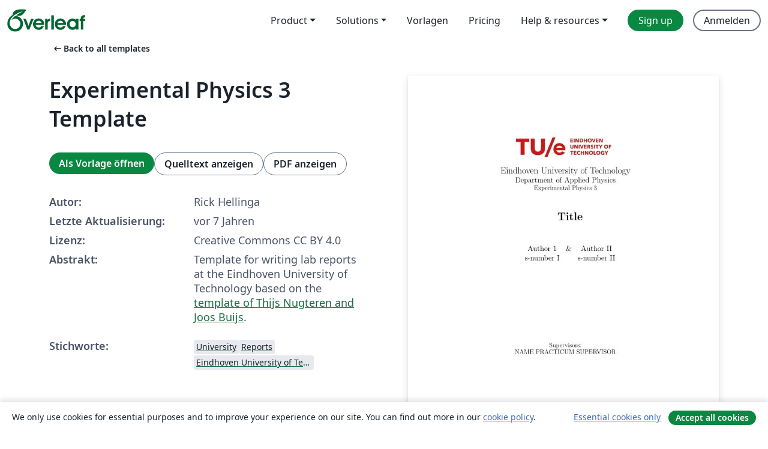

--- FILE ---
content_type: application/javascript;charset=utf-8
request_url: https://cdn.overleaf.com/js/de-json-3d493e5309562ee0943a.js
body_size: 56084
content:
"use strict";(self.webpackChunk_overleaf_web=self.webpackChunk_overleaf_web||[]).push([[89409],{93293:e=>{e.exports=JSON.parse('{"0_free_suggestions":"0 free suggestions","1_2_width":"½ Breite","1_4_width":"¼ Breite","1_free_suggestion":"1 free suggestion","24x_more_compile_time":"24x more compile time on our fastest servers","3_4_width":"¾ Breite","About":"Über uns","Account":"Konto","Documentation":"Dokumentation","a_custom_size_has_been_used_in_the_latex_code":"Es wurde eine benutzerdefinierte Größe im LaTeX Code verwendet.","a_file_with_that_name_already_exists_and_will_be_overriden":"Eine Datei mit diesem Name existiert bereits. Die Datei wird überschrieben.","a_more_comprehensive_list_of_keyboard_shortcuts":"Eine vollständige Liste der Tastaturbelegung befindet sich in <0>dieser __appName__ Projekt Vorlage</0>","a_new_reference_was_added":"A new reference was added","a_new_reference_was_added_from_provider":"A new reference was added from __provider__","a_new_reference_was_added_to_file":"A new reference was added to <0>__filePath__</0>","a_new_reference_was_added_to_file_from_provider":"A new reference was added to <0>__filePath__</0> from __provider__","a_new_version_of_the_rolling_texlive_build_released":"A new version of the Rolling TeX Live build has been released.","about_to_archive_projects":"Du bist im Begriff, die folgenden Projekte zu archivieren:","about_to_delete_cert":"Du bist dabei, das folgende Zertifikat zu löschen:","about_to_delete_projects":"Du bist kurz davor folgende Projekte zu löschen:","about_to_delete_tag":"Du bist dabei, das folgende Stichwort zu löschen (darin enthaltene Projekte werden nicht gelöscht):","about_to_delete_the_following_project":"Du bist dabei, das folgende Projekt zu löschen","about_to_delete_the_following_projects":"Du bist dabei, die folgenden Projekte zu löschen","about_to_delete_user_preamble":"Du bist dabei, __userName__ (__userEmail__) zu löschen. Das bedeutet:","about_to_enable_managed_users":"Wenn du die Funktion Verwaltete Benutzer aktivierst, werden alle bestehenden Mitglieder deines Gruppenabonnements eingeladen, verwaltet zu werden. Dadurch erhältst du Verwaltungsrechte für deren Konten. Du wirst auch die Möglichkeit haben, neue Mitglieder einzuladen, dem Abonnement beizutreten und verwaltet zu werden.","about_to_leave_project":"You are about to leave this project.","about_to_leave_projects":"Du bist kurz davor folgende Projekte zu verlassen:","about_to_remove_user_preamble":"You’re about to remove __userName__ (__userEmail__). Doing this will mean:","about_to_trash_projects":"Du bist dabei, die folgenden Projekte zu löschen:","abstract":"Abstrakt","accept_all_cookies":"Accept all cookies","accept_and_continue":"Accept and continue","accept_change":"Accept change","accept_change_error_description":"There was an error accepting a track change. Please try again in a few moments.","accept_change_error_title":"Accept Change Error","accept_invitation":"Einladung annehmen","accept_or_reject_individual_edits":"Accept or reject individual edits","accept_selected_changes":"Accept selected changes","accept_terms_and_conditions":"Accept terms and conditions","accepted_invite":"Einladung angenommen","access_all_premium_features":"Access all premium features, including more collaborators, full project history, and a longer compile time.","access_all_premium_features_including_more_collaborators_real_time_track_changes_and_a_longer_compile_time":"Access all premium features, including more collaborators, real-time track changes, and a longer compile time.","access_denied":"Zugriff verweigert","access_edit_your_projects":"Access and edit your projects","access_levels_changed":"Access levels changed","account_associated_with_x":"Your account is associated with __companyName__.","account_billed_manually":"Account billed manually","account_has_been_link_to_group_account":"Your __appName__ account on <b>__email__</b> has been linked to your <b>__institutionName__</b> account.","account_has_been_link_to_institution_account":"Dein __appName__-Konto auf <b>__email__</b> wurde mit deinem institutionellen Konto <b>__institutionName__</b> verknüpft.","account_has_past_due_invoice_change_plan_warning":"Dein Konto weist derzeit eine überfällige Rechnung auf. Du kannst dein Abonnement nicht ändern, bis dies behoben ist.","account_help":"Account and help","account_managed_by_group_administrator":"Dein Account wird von deinem Gruppenverwalter (__admin__) verwaltet.","account_managed_by_group_teamname":"This __appName__ account is managed by <0>__teamName__</0>.","account_not_linked_to_dropbox":"Dein Konto ist nicht mit Dropbox verknüpft","account_settings":"Kontoeinstellungen","acct_linked_to_institution_acct_2":"Du kannst dich <0>log in</0> über dein institutionelles Konto <0>__institutionName__</0> bei Overleaf anmelden.","actions":"Aktionen","active":"Active","add":"Hinzufügen","add_a_recovery_email_address":"Add a recovery email address","add_add_on_to_your_plan":"Add __addOnName__ to your plan","add_additional_certificate":"Add another certificate","add_affiliation":"Mitgliedschaft hinzufügen","add_ai_assist":"Add AI Assist","add_ai_assist_annual_and_get_unlimited_access":"Add <sparkle/> AI Assist Annual and get unlimited* access to Overleaf and Writefull AI features.","add_ai_assist_monthly_and_get_unlimited_access":"Add <sparkle/> AI Assist Monthly and get unlimited* access to Overleaf and Writefull AI features.","add_ai_assist_to_your_plan":"Add <sparkle/> AI Assist to your plan and get unlimited* access to Overleaf and Writefull AI features.","add_another_address_line":"Füge eine weitere Addresszeile hinzu","add_another_email":"Füge eine weitere E-Mail-Adresse hinzu","add_another_token":"Füge einen weiteren Token hinzu","add_comma_separated_emails_help":"Trenne mehrere E-Mail-Adressen mit einem Komma (,).","add_comment":"Füge Kommentar hinzu","add_comment_error_message":"There was an error adding your comment. Please try again in a few moments.","add_comment_error_title":"Add Comment Error","add_company_details":"Firmendetails hinzufügen","add_email_address":"Add email address","add_email_to_claim_features":"Füge eine institutionelle E-Mail-Adresse hinzu, um deine Funktionen zu freizuschalten.","add_error_assist_annual_to_your_projects":"Add Error Assist Annual <sparkle/> to your projects and get unlimited AI help to fix LaTeX errors faster.","add_error_assist_to_your_projects":"Add Error Assist <sparkle/> to your projects and get unlimited AI help to fix LaTeX errors faster.","add_files":"Dateien hinzufügen","add_more_collaborators":"Add more collaborators","add_more_licenses_to_my_plan":"Add more licenses to my plan","add_more_manager_emails":"Add more manager emails","add_new_email":"Neue E-Mail-Adresse hinzufügen","add_on":"Add-on","add_ons":"Add-ons","add_or_remove_project_from_tag":"Füge Projekt zu Stichwort __tagName__ hinzu oder entferne es davon","add_reference":"Add reference","add_role_and_department":"Rolle und Abteilung hinzufügen","add_to_dictionary":"Add to dictionary","add_to_tag":"Zu Stichwort hinzufügen","add_unlimited_ai_to_overleaf":"Add unlimited AI* to Overleaf","add_unlimited_ai_to_your_overleaf_plan":"Add unlimited AI* to your Overleaf __planName__ plan","add_unlimited_ai_to_your_plan":"Add unlimited AI* to your __planName__ plan","add_your_comment_here":"Füge hier einen Kommentar hinzu","add_your_first_group_member_now":"Füge jetzt dein erstes Gruppenmitglied hinzu","added_by_on":"Hinzugefügt von __name__ am __date__","adding":"Hinzufügen","additional_certificate":"Additional certificate","address_line_1":"Adresse","address_second_line_optional":"Addresszeile zwei (optional)","adjust_column_width":"Adjust column width","advanced_reference_search_mode":"Advanced reference search","advancing_research_with":"Advancing research with <0>Overleaf</0>, <1>Papers</1>, and more.","after_that_well_bill_you_x_total_y_subtotal_z_tax_annually_on_date_unless_you_cancel":"After that, we’ll bill you __totalAmount__ (__subtotalAmount__ + __taxAmount__ tax) annually on __date__, unless you cancel.","aggregate_changed":"Geändert","aggregate_to":"zu","agree":"Agree","agree_with_the_terms":"I agree with the Overleaf terms","ai_assist_in_overleaf_is_included_via_writefull_groups":"AI Assist in Overleaf is included as part of your group or organization’s Writefull subscription. To make changes you’ll need to speak to your subscription admin","ai_assist_in_overleaf_is_included_via_writefull_individual":"AI Assist in Overleaf is included as part of your Writefull subscription. You can cancel or manage your access to AI Assist in your Writefull subscription settings.","ai_assist_unavailable_due_to_subscription_type":"We’re sorry—it looks like AI Assist isn’t available to you just yet due to your current subscription type.","ai_can_make_mistakes":"AI can make mistakes. Review fixes before you apply them.","ai_features":"AI features","ai_feedback_please_provide_more_detail":"Please provide more detail about what was wrong (optional)","ai_feedback_tell_us_what_was_wrong_so_we_can_improve":"Tell us what was wrong so we can improve.","ai_feedback_the_answer_was_too_long":"The answer was too long","ai_feedback_the_answer_wasnt_detailed_enough":"The answer wasn’t detailed enough","ai_feedback_the_suggestion_didnt_fix_the_error":"The suggestion didn’t fix the error","ai_feedback_the_suggestion_wasnt_the_best_fix_available":"The suggestion wasn’t the best fix available","ai_feedback_there_was_no_code_fix_suggested":"There was no code fix suggested","alignment":"Alignment","all_borders":"All borders","all_events":"All events","all_features_in_group_standard_plus":"All features in Group Standard, plus:","all_logs":"All logs","all_premium_features":"Alle Premiumfunktionen","all_premium_features_including":"Alle Premiumfunktionen, darunter:","all_project_activity":"All project activity","all_project_activity_description":"You’ll be notified about all comments and track changes in this project.","all_projects":"Alle Projekte","all_projects_will_be_transferred_immediately":"All projects will be transferred to the new owner immediately.","all_these_experiments_are_available_exclusively":"All these experiments are available exclusively to members of the Labs program. If you sign up, you can choose which experiments you want to try.","allows_to_search_by_author_title_etc_possible_to_pull_results_directly_from_your_reference_manager_if_connected":"Allows to search by author, title, etc. Possible to pull results directly from your reference manager (if connected).","an_email_has_already_been_sent_to":"An email has already been sent to <0>__email__</0>. Please wait and try again later.","an_error_occured_while_restoring_project":"An error occured while restoring the project","an_error_occurred_when_verifying_the_coupon_code":"Beim Überprüfen des Gutscheincodes ist ein Fehler aufgetreten","and_much_more":"and much more","annual_discount":"Annual discount","anonymous":"Anonym","anyone_with_link_can_edit":"Jeder mit diesem Link kann dieses Projekt bearbeiten","anyone_with_link_can_view":"Jeder mit diesem Link kann dieses Projekt anzeigen","app_on_x":"__appName__ bei __social__","appearance":"Appearance","apply":"Apply ","apply_educational_discount_description_with_group_discount":"Get a total of 40% off for groups using __appName__ for teaching","apply_suggestion":"Apply suggestion","archive":"Archiv","archive_projects":"Projekte archivieren","archived":"Archiviert","archived_projects":"Archivierte Projekte","archiving_projects_wont_affect_collaborators":"Das Archivieren von Projekten wirkt sich nicht auf deine Mitarbeiter aus.","are_you_affiliated_with_an_institution":"Bist Du einer Institution angehörig?","are_you_getting_an_undefined_control_sequence_error":"Bekommst Du einen Undefined Control Sequence Fehler angezeigt? Falls ja, stelle sicher dass das graphicx Paket —<0>\\\\usepackage{graphicx}</0>— in der Präambel (erster Code Abschnitt) deines Dokuments geladen wird. <1>Mehr erfahren</1>","are_you_still_at":"Bist du immer noch bei <0>__institutionName__</0>?","are_you_sure_you_want_to_cancel_add_on":"Are you sure you want to cancel the <strong>__addOnName__</strong> add-on?","as_email":"as __email__","ask_proj_owner_to_unlink_from_current_github":"Ask the owner of the project (<0>__projectOwnerEmail__</0>) to unlink the project from the current GitHub repository and create a connection to a different repository.","ask_proj_owner_to_upgrade_for_full_history":"Bitte den Projektinhaber um ein Abonnement-Upgrade, um auf den vollständigen Verlauf dieses Projekts zugreifen zu können.","ask_repo_owner_to_reconnect":"Ask the GitHub repository owner (<0>__repoOwnerEmail__</0>) to reconnect the project.","ask_repo_owner_to_renew_overleaf_subscription":"Ask the GitHub repository owner (<0>__repoOwnerEmail__</0>) to renew their __appName__ subscription and reconnect the project.","at_most_x_libraries_can_be_selected":"At most __maxCount__ libraries can be selected","attach_image_or_pdf":"Attach image or PDF","audit_logs":"Audit logs","auto_close_brackets":"Klammern automatisch schließen","auto_compile":"Automatisch kompilieren","auto_complete":"Auto-Vervollständigen","autocompile":"Autocompile","autocompile_disabled":"Automatisches Kompilieren deaktiviert","autocompile_disabled_reason":"Aufgrund der hohen Serverlast wurde das Neukompilieren im Hintergrund vorübergehend deaktiviert. Bitte neu kompilieren, indem du auf die Schaltfläche oben klickst.","autocomplete":"Autovervollständigung","autocomplete_references":"Referenzautovervollständigung (in einem <code>\\\\cite{}</code>-Block)","automatically_insert_closing_brackets_and_parentheses":"Automatically insert closing brackets and parentheses","automatically_recompile_the_project_as_you_edit":"Automatically recompile the project as you edit","available_with_group_professional":"Available with Group Professional","back":"Zurück","back_to_configuration":"Back to configuration","back_to_editing":"Back to editing","back_to_editor":"Zurück zum Editor","back_to_subscription":"Zurück zum Abonnement","back_to_your_projects":"Zurück zu deinen Projekten","basic_compile_time":"Basic compile time","before_you_use_error_assistant":"Before you use Error Assist","beta_program_already_participating":"Du bist dem Beta-Programm beigetreten","beta_program_benefits":"Wir verbessern __appName__ stetig. Indem du dem Beta-Programm beitrittst, hast du früheren Zugriff auf neue Funktionen und hilfst uns, deine Bedürfnisse besser zu verstehen.","beta_program_not_participating":"Du nimmst nicht am Beta Programm teil","billed_annually_at":"Billed annually at <0>__price__</0> <1>(includes plan and any add-ons)</1>","billed_monthly_at":"Billed monthly at <0>__price__</0> <1>(includes plan and any add-ons)</1>","billed_yearly":"billed yearly","billing":"Billing","billing_period_sentence_case":"Billing period","binary_history_error":"Für diesen Datei-Typ ist keine Vorschau verfügbar","blank_project":"Leeres Projekt","blocked_filename":"Dieser Dateiname ist gesperrt.","blog":"Blog","bold":"Bold","booktabs":"Booktabs","breadcrumbs":"Breadcrumbs","browser":"Browser","bullet_list":"Bullet list","buy_licenses":"Buy licenses","buy_more_licenses":"Buy more licenses","buy_now_no_exclamation_mark":"Jetzt kaufen","by_subscribing_you_agree_to_our_terms_of_service":"Mit der Anmeldung stimmst du unseren <0>Nutzungsbedingungen</0> zu.","can_link_institution_email_acct_to_institution_acct":"Du kannst jetzt dein <b>__email__</b> <b>__appName__</b>-Konto mit deinem institutionellen <b>__institutionName__</b>-Konto verknüpfen.","can_link_your_institution_acct_2":"Du kannst jetzt dein <0>__appName__</0>-Konto mit deinem institutionellen <0>__institutionName__</0>-Konto <0>verknüpfen</0>.","can_now_relink_dropbox":"Du kannst jetzt <0>dein Dropbox-Konto erneut verknüpfen</0>.","can_view_content":"Can view content","cancel":"Abbrechen","cancel_add_on":"Cancel add-on","cancel_any_existing_subscriptions":"Cancel any existing subscriptions. <0>This can be managed from the Subscription page.</0>","cancel_any_existing_subscriptions_and_leave_any_group_subscriptions":"Cancel any existing subscriptions, and leave any group subscriptions other than the one managing your account. <0>This can be managed from the Subscription page.</0>","cancel_anytime":"Wir sind zuversichtlich, dass du __appName__ lieben wirst, falls nicht, kannst du jederzeit kündigen. Wir geben dir dein Geld zurück, ohne weitere Fragen zu stellen, wenn du uns dies innerhalb von 14 Tagen mitteilst.","cancel_my_account":"Mein Abo stornieren","cancel_my_subscription":"Cancel my subscription","cancel_personal_subscription_first":"Du hast bereits ein persönliches Abonnement. Möchtest du dieses zuerst zu beenden, bevor du der Gruppenlizenz beitrittst?","cancel_subscription":"Cancel subscription","cancel_your_subscription":"Beende dein Abo","cannot_invite_non_user":"Einladung konnte nicht gesendet werden. Empfänger muss bereits ein __appName__-Konto besitzen.","cannot_invite_self":"Du kannst dich nicht selbst einladen","cannot_verify_user_not_robot":"Leider konnten wir nicht bestätigen, dass du kein Roboter bist. Bitte vergewissere dich, dass Google reCAPTCHA nicht von einem Werbeblocker oder einer Firewall blockiert wird.","cant_see_what_youre_looking_for_question":"Du kannst nicht finden, wonach du suchst?","caption_above":"Caption above","caption_below":"Caption below","captions":"Captions","card_details":"Kartendaten","card_details_are_not_valid":"Die Kartendaten sind nicht gültig","card_must_be_authenticated_by_3dsecure":"Deine Karte muss mit 3D Secure authentifiziert werden, bevor du fortfahren kannst","card_payment":"Kartenzahlung","careers":"Karriere","category_arrows":"Pfeile","category_greek":"Griechisch","category_misc":"Sonstiges","category_operators":"Betreiber","category_relations":"Beziehungen","center":"Center","change":"Änderung","change_currency":"Währung wechseln","change_email_address":"Change email address","change_how_you_see_the_editor":"Change how you see the editor using the updated <strong>Appearance</strong> settings.","change_language":"Change language","change_or_cancel-cancel":"Abbrechen","change_or_cancel-change":"Ändern","change_or_cancel-or":"oder","change_owner":"Besitzer ändern","change_password":"Passwort ändern","change_password_in_account_settings":"Change password in Account settings","change_plan":"Abonnement ändern","change_primary_email":"Change primary email","change_primary_email_address_instructions":"Um deine primäre E-Mail-Adresse zu ändern, füge bitte zuerst deine neue primäre E-Mail-Adresse hinzu (indem du auf <0>„E-Mail-Adresse hinzufügen“</0> klickst) und bestätige diese. Klicke dann auf die Schaltfläche <0>Als primär festlegen</0>. <1>Erfahre mehr</1> über das Verwalten deiner __appName__ E-Mails.","change_project_owner":"Projektinhaber ändern","change_role_and_department":"Change role and department","change_the_ownership_of_your_personal_projects":"Change the ownership of your personal projects to the new account. <0>Find out how to change project owner.</0>","change_to_group_plan":"Wechsle zu einem Gruppen-Abonnement","change_to_this_plan":"Auf dieses Abonnement wechseln","changing_the_position_of_your_figure":"Position der Abbildung verändern","changing_the_position_of_your_table":"Changing the position of your table","characters":"Characters","chat":"Chat","chat_error":"Chatnachrichten konnten nicht geladen werden, versuche es erneut.","checking_dropbox_status":"Dropbox-Status prüfen","checking_project_github_status":"Status auf GitHub abfragen","choose_a_custom_color":"Wähle eine eigene Farbe","choose_from_group_members":"Choose from group members","choose_how_you_search_your_references":"Choose how you search your references","choose_which_experiments":"Choose which experiments you’d like to try.","citation":"Citation","cite_a_reference_from_your_reference_manager_to_automatically_add_it_to_your_bib_file":"Cite a reference from your reference manager to automatically add it to your .bib file.","cite_directly_or_import_references":"Cite directly or import references","cite_faster":"Cite faster","clear_cached_files":"Zwischengespeicherte Dateien löschen","clear_filters":"Clear filters","clear_search":"Suche löschen","clearing":"Aufräumen","click_here_to_view_sl_in_lng":"Klicke hier, um __appName__ in <0>__lngName__</0> zu nutzen","click_recompile_and_check_your_pdf_to_see_how_its_looking":"Click Recompile and check your PDF to see how it’s looking.","click_to_unpause":"Click to unpause and reactivate your Overleaf premium features.","clicking_delete_will_remove_sso_config_and_clear_saml_data":"Clicking <0>Delete</0> will remove your SSO configuration and unlink all users. You can only do this when SSO is disabled in your group settings.","clone_with_git":"Mit Git klonen","close":"Schließen","close_dialog":"Close dialog","clsi_maintenance":"Die Kompilierserver wurden für Wartungsarbeiten heruntergefahren und werden in Kürze zurück sein.","clsi_unavailable":"Entschuldigung, der Kompilierserver für dein Projekt war vorübergehend nicht verfügbar. Versuche es in einigen Augenblicken erneut.","code_check_failed":"Codeprüfung fehlgeschlagen","code_check_failed_explanation":"Dein Code enthält Fehler, die behoben werden müssen, bevor das automatische Kompilieren fortgefahren werden kann","code_editor":"Code Editor","collaborate_online_and_offline":"Zusammenarbeit online und offline mit deinem eigenen Workflow","collaborator_chat":"Collaborator chat","collabs_per_proj":"__collabcount__ Mitarbeiter pro Projekt","collabs_per_proj_multiple":"Multiple collaborators per project","collabs_per_proj_single":"__collabcount__ Mitarbeiter pro Projekt","collapse":"Einklappen","column_width":"Column width","column_width_is_custom_click_to_resize":"Column width is custom. Click to resize","column_width_is_x_click_to_resize":"Column width is __width__. Click to resize","comment":"Kommentar","comment_only":"Comment only","comment_only_upgrade_for_track_changes":"Comment only. Upgrade for track changes.","comment_only_upgrade_to_enable_track_changes":"Comment only. <0>Upgrade</0> to enable track changes.","common":"Häufige","commons_plan_tooltip":"Du hast Zugriff auf ein __plan__ Abonnement über deine Angehörigkeit bei __institution__. Klicke hier um herauszufinden was die Overleaf Premiumfunktionen Dir ermöglichen.","compact":"Kompakt","company_name":"Name der Firma","compare":"Compare","compare_all_plans":"Compare all plans on our <0>pricing page</0>","comparing_from_x_to_y":"Vergleich zwischen <0>__startTime__</0> und <0>__endTime__</0>","compile_error_entry_description":"Ein Fehler, der das Kompilieren dieses Projekts verhindert hat","compile_error_handling":"Fehlerbehandlung beim Kompilieren","compile_larger_projects":"Größere Projekte kompilieren","compile_mode":"Kompiliermodus","compile_terminated_by_user":"Der Kompiliervorgang wurde durch Klick auf den Button „Kompiliervorgang stoppen“ abgebrochen. Du kannst dir die Logs anschauen, um zu sehen, wo der Kompiliervorgang gestoppt hat.","compile_timeout_modal_intro":"24x compile time on the fastest servers, plus...","compiler":"Compiler","compiling":"Kompilieren","compliance":"Compliance","compromised_password":"Compromised password","configure_sso":"Configure SSO","confirm":"Bestätigen","confirm_accept_selected_changes":"Are you sure you want to accept the selected change?","confirm_accept_selected_changes_plural":"Are you sure you want to accept the selected __count__ changes?","confirm_affiliation":"Zugehörigkeit bestätigen","confirm_affiliation_to_relink_dropbox":"Bitte bestätige, dass du noch immer bei der Institution bist und über deren Lizenz verfügst, oder aktualisiere dein Konto, um dein Dropbox-Konto erneut zu verknüpfen.","confirm_delete_user_type_email_address":"To confirm you want to delete __userName__ please type the email address associated with their account","confirm_new_password":"Bestätige das neue Passwort","confirm_primary_email_change":"Bestätige die Änderung deiner primären E-Mail-Adresse","confirm_reject_selected_changes":"Are you sure you want to reject the selected change?","confirm_reject_selected_changes_plural":"Are you sure you want to reject the selected __count__ changes?","confirm_remove_sso_config_enter_email":"To confirm you want to remove your SSO configuration, enter your email address:","confirm_remove_user_type_email_address":"To confirm you want to remove __userName__ please type the email address associated with their account.","confirm_secondary_email":"Confirm secondary email","confirm_your_email":"Confirm your email address","confirming":"Bestätigung","conflicting_paths_found":"Dateipfadkonflikte gefunden","congratulations_youve_successfully_join_group":"Congratulations! You‘ve successfully joined the group subscription.","connected_users":"Verbundene Nutzer","connection_lost_with_unsaved_changes":"Connection lost with unsaved changes.","contact_group_admin":"Please contact your group administrator.","contact_sales":"Vertrieb kontaktieren","contact_us":"Kontaktiere uns","contacting_the_sales_team":"Contacting the Sales team","continue":"Fortfahren","continue_github_merge":"Ich habe es von Hand gemerget, fortsetzen","continue_to":"Weiter zu __appName__","continue_using_free_features":"Continue using our free features","continue_with_free_plan":"Mit der kostenlosen Version fortfahren","cookie_banner":"Cookie banner","cookie_banner_info":"We only use cookies for essential purposes and to improve your experience on our site. You can find out more in our <0>cookie policy</0>.","copied":"Kopiert","copy":"Kopieren","copy_code":"Copy code","copy_project":"Projekt kopieren","copy_response":"Copy response","copying":"kopieren","cost_summary":"Cost summary","country":"Land","country_flag":"Landesflagge von __country__","coupon_code":"Gutscheincode","coupon_code_is_not_valid_for_selected_plan":"Der Gutscheincode ist nicht gültig für das gewählte Abonnement","coupons_not_included":"Dies beinhaltet nicht deine aktuellen Rabatte, die automatisch vor deiner nächsten Zahlung angewandt werden","create":"Erstellen","create_a_new_project":"Erstelle ein neues Projekt","create_account":"Create account","create_new_subscription":"Neues Abonnement erstellen","create_new_tag":"Neues Stichwort erstellen","create_project_in_github":"Ein GitHub Repository erstellen","created":"Created","created_at":"Erstellt am","creating":"Erstellung läuft","cross_reference":"Cross reference","current_file":"Aktuelle Datei","current_password":"Aktuelles Passwort","currently_seeing_only_24_hrs_history":"Du siehst derzeit die Änderungen der letzten 24 Stunden in diesem Projekt.","currently_signed_in_as_x":"Currently signed in as <0>__userEmail__</0>.","currently_subscribed_to_plan":"Du hast im Moment das <0>__planName__</0> Produkt abonniert.","custom":"Custom","custom_borders":"Custom borders","customer_stories":"Customer stories","customize_your_group_subscription":"Dein Gruppenabonnement anpassen","customizing_figures":"Abbildung anpassen","customizing_tables":"Customizing tables","cut":"Cut","dark_mode_pdf_preview":"Dark mode PDF preview","dark_themes":"Dark themes","date_and_owner":"Datum und Inhaber","date_and_time":"Date and time","dealing_with_errors":"Umgang mit Fehlern","decrease_indent":"Decrease indentation","delete":"Löschen","delete_account":"Konto löschen","delete_account_confirmation_label":"Ich verstehe, dass dadurch alle Projekte in meinem __appName__-Konto mit der E-Mail-Adresse <0>__userDefaultEmail__</0> gelöscht werden","delete_account_warning_message_3":"Du bist dabei, <strong>alle Kontodaten</strong> permanent zu löschen, inklusive Projekte und Einstellungen. Bitte gib die E-Mail-Adresse und das Passwort deines Kontos in die Felder ein um fortzufahren.","delete_acct_no_existing_pw":"Bitte verwende das Formular zum Zurücksetzen des Passworts, um ein Passwort festzulegen, bevor du dein Konto löschst","delete_and_leave":"Löschen/Verlassen","delete_and_leave_projects":"Projekte löschen und verlassen","delete_authentication_token":"Zugangstoken löschen","delete_authentication_token_info":"Du bist dabei einen Git Zugangstoken zu löschen. Sobald dieser gelöscht ist, verliert er seine Gültigkeit und er kann nicht mehr für Git Aktionen verwendet werden.","delete_certificate":"Delete certificate","delete_comment":"Delete comment","delete_comment_error_message":"There was an error deleting your comment. Please try again in a few moments.","delete_comment_error_title":"Delete Comment Error","delete_comment_message":"You cannot undo this action.","delete_comment_thread":"Delete comment thread","delete_comment_thread_message":"This will delete the whole comment thread. You cannot undo this action.","delete_figure":"Abbildung löschen","delete_message":"Delete message","delete_message_confirmation":"Are you sure you want to delete this message? This can’t be undone.","delete_permanently":"Delete permanently","delete_projects":"Projekte archivieren","delete_row_or_column":"Delete row or column","delete_sso_config":"Delete SSO configuration","delete_table":"Delete table","delete_tag":"Stichwort löschen","delete_token":"Token löschen","delete_user":"Nutzer löschen","delete_your_account":"Lösche dein Konto","deleted_at":"Gelöscht am","deleted_by_email":"Deleted By email","deleted_by_id":"Deleted By ID","deleted_by_ip":"Deleted By IP","deleted_by_on":"Gelöscht von __name__ am __date__","deleted_user":"Deleted user","deleting":"Löschen","demonstrating_git_integration":"Demonstration der Git-Integration","demonstrating_track_changes_feature":"Demonstrating Track Changes feature","department":"Abteilung","description":"Beschreibung","details":"Details","details_provided_by_google_explanation":"Your details were provided by your Google account. Please check you’re happy with them.","dictionary":"Wörterbuch","did_you_know_institution_providing_professional":"Wusstest du, dass __institutionName__ allen bei __institutionName__ <0>kostenlose __appName__ „Professionell“-Funktionen</0> zur Verfügung stellt?","disable":"Disable","disable_ai_features":"Disable AI features","disable_equation_preview":"Disable equation preview","disable_equation_preview_confirm":"This will disable equation preview for you in all projects.","disable_equation_preview_enable":"You can enable it again from the <b>Menu</b>.","disable_equation_preview_enable_in_settings":"You can enable it again in <b>Settings</b>.","disable_single_sign_on":"Disable single sign-on","disable_sso":"Disable SSO","disable_stop_on_first_error":"„Anhalten beim ersten Fehler“ deaktivieren","disabled":"Disabled","disabling":"Disabling","disagree":"Disagree","disconnected":"Nicht verbunden","discount":"Discount","discount_of":"__amount__ Rabatt","discover_the_fastest_easiest_way_to_cite_in_app":"Discover the fastest, easiest way to cite in __appName__","discover_the_fastest_way_to_search_and_cite":"Discover the fastest way to search and cite","display":"Display","display_deleted_user":"Display deleted users","display_math":"Display math","do_not_create_account":"Do not create account","do_you_need_edit_access":"Do you need edit access?","do_you_want_to_change_your_primary_email_address_to":"Willst Du deine primäre E-Mail-Adresse in <b>__email__</b> ändern?","do_you_want_to_overwrite_it":"Do you want to overwrite it?","do_you_want_to_overwrite_it_plural":"Do you want to overwrite them?","do_you_want_to_overwrite_them":"Willst Du sie überschreiben?","document_too_long":"Document Too Long","document_too_long_detail":"Sorry, this file is too long to be edited manually. Please try to split it into smaller files.","document_too_long_tracked_deletes":"You can also accept pending deletions to reduce the size of the file.","document_updated_externally":"Document Updated Externally","document_updated_externally_detail":"This document was just updated externally. Any recent changes you have made may have been overwritten. To see previous versions, please look in the history.","documentation":"Dokumentation","doesnt_match":"Stimmt nicht überein","doing_this_allow_log_in_through_institution":"Dadurch kannst du dich über dein institutionelles Portal bei <b>__appName__</b> anmelden und deine institutionelle E-Mail-Adresse bestätigen.","doing_this_allow_log_in_through_institution_2":"Dadurch kannst du dich über dein institutionelles Portal bei <0>__appName__</0> anmelden und deine institutionelle E-Mail-Adresse bestätigen.","doing_this_will_verify_affiliation_and_allow_log_in_2":"Dadurch wird deine Zugehörigkeit zu <0>__institutionName__</0> bestätigt und du kannst dich über deine Institution bei <0>__appName__</0> anmelden.","done":"Fertig","dont_create_personal_projects_in_managed_account":"Don’t create personal projects in a managed account. You can set up a personal __appName__ account under another email address.","dont_forget_you_currently_have":"Don’t forget, you currently have:","dont_reload_or_close_this_tab":"Don’t reload or close this tab.","download":"Herunterladen","download_all":"Download all","download_as_pdf":"Download as PDF","download_as_source_zip":"Download as source (.zip)","download_csv":"Download CSV","download_metadata":"Download Overleaf metadata","download_pdf":"PDF herunterladen","download_zip_file":".zip-Datei herunterladen","draft_sso_configuration":"Draft SSO configuration","drag_here":"hierher ziehen","drag_here_paste_an_image_or":"Datei hierher verschieben, Bild einfügen, oder","dropbox":"Dropbox","dropbox_checking_sync_status":"Dropbox auf Updates überprüfen","dropbox_duplicate_project_names":"Die Verknüpfung deines Dropbox-Kontos wurde aufgehoben, weil du mehr als ein Projekt mit dem Namen <0>„__projectName__“</0> hast.","dropbox_duplicate_project_names_suggestion":"Bitte verwende eindeutige Projektnamen für alle deine <0>aktiven, archivierten und gelöschten</0> Projekte und verknüpfe dann dein Dropbox-Konto erneut.","dropbox_for_link_share_projs":"Auf dieses Projekt wurde über Linkfreigabe zugegriffen und es wird nicht mit deiner Dropbox synchronisiert, es sei denn, du wirst vom Projektinhaber per E-Mail eingeladen.","dropbox_integration_lowercase":"Dropbox-Integration","dropbox_sync":"Dropbox-Synchronisation","dropbox_sync_both":"Senden und Empfangen von Updates","dropbox_sync_description":"Halte deine __appName__-Projekte synchron mit deinem Dropboxkonto. Änderungen in __appName__ werden automatisch an deine Dropbox gesendet und umgekehrt.","dropbox_sync_error":"Entschuldigung, beim Überprüfen unseres Dropbox-Dienstes ist ein Problem aufgetreten. Bitte versuche es in einigen Augenblicken erneut.","dropbox_sync_in":"Updates von Dropbox empfangen","dropbox_sync_now_rate_limited":"Manuelles Synchronisieren ist auf einmal pro Minute limitiert. Bitte warte einen Moment und versuche es erneut.","dropbox_sync_now_running":"Ein manueller Sync wurde für dieses Projekt im Hintergrund gestartet. Bitte gib dem Vorgang ein paar Minuten Zeit um abzuschließen.","dropbox_sync_out":"Updates an Dropbox senden","dropbox_sync_troubleshoot":"Fehlen Änderungen in deiner Dropbox? Bitte warte ein paar Minuten. Wenn Änderungen noch immer nicht ankommen, kannst Du <0>das Projekt manuell synchronisieren</0> lassen.","dropbox_synced":"Overleaf und Dropbox haben alle Updates verarbeitet. Beachte, dass deine lokale Dropbox möglicherweise noch synchronisiert wird","dropbox_unlinked_premium_feature":"<0>Die Verknüpfung deines Dropbox-Kontos wurde aufgehoben</0>, weil Dropbox Sync eine Premiumfunktion ist, die du über eine institutionelle Lizenz hattest.","due_date":"Due __date__","due_today":"Due today","duplicate_file":"Datei duplizieren","duplicate_projects":"Dieser Nutzer hat Projekte mit doppeltem Namen","each_user_will_have_access_to":"Jeder Nutzer hat Zugriff auf","easily_manage_your_project_files_everywhere":"Verwalte deine Projektdateien einfach und überall","edit":"Bearbeiten","edit_comment_error_message":"There was an error editing the comment. Please try again in a few moments.","edit_comment_error_title":"Edit Comment Error","edit_content_directly":"Edit content directly","edit_dictionary":"Wörterbuch bearbeiten","edit_dictionary_empty":"Dein benutzerdefiniertes Wörterbuch ist leer.","edit_dictionary_remove":"Aus Wörterbuch entfernen","edit_figure":"Abbildung bearbeiten","edit_reference":"Edit reference","edit_sso_configuration":"Edit SSO Configuration","edit_tag":"Schlagwort bearbeiten","edit_tag_name":"Edit tag name","edit_your_custom_dictionary":"Edit your custom dictionary","editing":"Bearbeitung","editing_captions":"Beschriftungen bearbeiten","editing_tools":"Editing tools","editor":"Editor","editor_and_pdf":"Editor & PDF","editor_disconected_click_to_reconnect":"Editor wurde getrennt","editor_font_family":"Editor font family","editor_font_size":"Editor font size","editor_limit_exceeded_in_this_project":"Too many editors in this project","editor_line_height":"Editor line height","editor_only":"Editor only","editor_only_hide_pdf":"Nur Editor <0>(PDF ausblenden)</0>","editor_theme":"Editor-Thema","editor_theme_dark":"Dark editor theme","editor_theme_light":"Light editor theme","edits_become_suggestions":"Edits become suggestions","educational_disclaimer":"I confirm that users will be students or faculty using Overleaf primarily for study and teaching, and can provide evidence of this if requested.","educational_disclaimer_heading":"Educational discount confirmation","educational_percent_discount_applied":"__percent__% Bildungsrabatt angewandt!","email":"E-Mail","email_address":"Email address","email_address_is_invalid":"Email address is invalid","email_already_registered":"Diese E-Mail-Adresse ist bereits registriert.","email_attribute":"Email attribute","email_does_not_belong_to_university":"Wir erkennen diese Domain nicht als mit deiner Universität verbunden an. Bitte kontaktiere uns, um die Zugehörigkeit hinzuzufügen.","email_limit_reached":"Du kannst maximal <0>__emailAddressLimit__ E-Mail-Adressen</0> pro Konto hinzufügen. Um eine andere E-Mail-Adresse hinzuzufügen, lösche bitte zuerst eine bestehende.","email_link_expired":"E-Mail-Link ist abgelaufen, bitte fordere einen neuen an.","email_must_be_linked_to_institution":"As a member of __institutionName__, this email address can only be added via single sign-on on your <0>account settings</0> page. Please add a different recovery email address.","email_notifications_are_currently_in_beta":"Email notifications are currently in beta.","email_or_password_wrong_try_again":"Deine E-Mail-Adresse oder Passwort waren falsch. Bitte versuche es erneut.","email_preferences":"Email preferences","email_remove_by_date":"If this is not done by __date__, it will be removed from the account.","emails_and_affiliations_explanation":"Füge deinem Konto zusätzliche E-Mail-Adressen hinzu, um auf Upgrades deiner Universität oder Institution zuzugreifen, um es Mitarbeitern zu erleichtern, dich zu finden, und um sicherzustellen, dass du dein Konto wiederherstellen kannst.","emails_and_affiliations_title":"E-Mails-Adressen und Zugehörigkeiten","empty":"Empty","enable":"Enable","enable_ai_assistant_to_get_access":"Enable AI Assistant to get access","enable_ai_features":"Enable AI features","enable_managed_users":"Aktiviere Verwaltete Benutzer","enable_single_sign_on":"Enable single sign-on","enable_sso":"Enable SSO","enabled":"Enabled","enables_real_time_syntax_checking_in_the_editor":"Enables real-time syntax checking in the editor","enabling":"Wird aktiviert","end_of_document":"Ende des Dokuments","end_time_utc":"End time (UTC)","ensure_recover_account":"This will ensure that it can be used to recover your __appName__ account in case you lose access to your primary email address.","enter_any_size_including_units_or_valid_latex_command":"Enter any size (including units) or valid LaTeX command","enter_tax_id_number":"Enter tax ID number","enter_the_code":"Enter the 6-digit code sent to __email__.","enter_the_confirmation_code":"Enter the 6-digit confirmation code sent to <0>__email__</0>.","enter_the_number_of_licenses_youd_like_to_add_to_see_the_cost_breakdown":"Enter the number of licenses you’d like to add to see the cost breakdown.","equation_generator":"Equation Generator","equation_preview":"Equation preview","error":"Fehler","error_assist":"Error Assist","error_opening_document":"Error opening document","error_opening_document_detail":"Sorry, something went wrong opening this document. Please try again.","error_performing_request":"Bei der Ausführung deiner Anfrage ist ein Fehler aufgetreten.","error_processing_file":"Sorry, something went wrong processing this file. Please try again.","errors":"Errors","essential_cookies_only":"Essential cookies only","event_type":"Event type","example_project":"Beispielprojekt","existing_plan_active_until_term_end":"Dein bestehendes Abonnement und dessen Funktionen bleiben bis zum Ende des aktuellen Abrechnungszeitraums aktiv.","expand":"Ausklappen","experiment_full_check_back_soon":"Sorry, this experiment is full. Spaces may become available, so check back soon.","expired":"Expired","expired_confirmation_code":"Your confirmation code has expired. Click <0>Resend confirmation code</0> to get a new one.","expires":"Läuft ab","expires_in_days":"Expires in __days__ days","expires_on":"Expires: __date__","explore_what_s_new":"Explore what’s new","export_csv":"CSV-Datei exportieren","export_project_to_github":"Projekt nach GitHub exportieren","failed_to_send_group_invite_to_email":"Failed to send Group invite to <0>__email__</0>. Please try again later.","failed_to_send_managed_user_invite_to_email":"Der Versand der Einladung für Verwaltete Benutzer an <0>__email__</0> hat nicht funktioniert. Bitte versuche es später noch einmal.","failed_to_send_sso_link_invite_to_email":"Failed to send SSO invite reminder to <0>__email__</0>. Please try again later.","fair_usage_policy_applies":"Fair usage policy applies.","fast":"Schnell","fast_draft":"Fast [draft]","feature_enabled_or_disabled":"Feature enabled/disabled","features_like_track_changes":"Features like real-time track changes","feedback":"Feedback","figure":"Figure","file":"File","file_action_created":"Erstellt","file_action_deleted":"Gelöscht","file_action_edited":"Bearbeitet","file_action_renamed":"Umbenannt","file_action_restored":"Restored __fileName__ from: __date__","file_action_restored_project":"Restored project from __date__","file_already_exists":"Eine Datei oder ein Ordner mit diesem Namen existiert bereits","file_already_exists_in_this_location":"An diesem Speicherort ist bereits ein Element mit dem Namen <0>__fileName__</0> vorhanden. Wenn du diese Datei verschieben möchtest, benenne die in Konflikt stehende Datei um oder entferne sie und versuche es erneut.","file_name":"Dateiname","file_name_figure_modal":"Dateiname","file_name_in_this_project":"Dateiname in diesem Projekt","file_name_in_this_project_figure_modal":"Dateiname in diesem Projekt","file_or_folder_name_already_exists":"A file or folder with this name already exists","file_outline":"Gliederung","file_size":"Dateigröße","file_tree":"File tree","files_cannot_include_invalid_characters":"Der Dateiname ist leer oder enthält ungültige Zeichen","files_selected":"Dateien ausgewählt.","filter_projects":"Filter projects","find":"Find","find_and_fix_errors_faster":"Find and fix errors faster","find_out_more":"Finde mehr heraus","find_out_more_about_institution_login":"Erfahre mehr über den institutionellen Login","find_out_more_about_the_file_outline":"Erfahre mehr über die Gliederung","find_out_more_nt":"Finde mehr heraus.","finding_a_fix":"Finding a fix","finish":"Finish","first_name":"Vorname","fit_to_height":"Fit to height","fit_to_width":"Fit to width","fixed_width":"Fixed width","fixed_width_wrap_text":"Fixed width, wrap text","fold_line":"Zeile einklappen","folder_location":"Ordnerplatzierung","folder_name":"Folder name","following_paths_conflict":"Die folgenden Dateien und Ordner weisen Konflikte mit dem gleichen Pfad auf","font_family":"Schriftfamilie","font_size":"Schriftgröße","footer_about_us":"Über uns","footer_contact_us":"Kontaktiere uns","footnotes":"Footnotes","for_business":"For business","for_government":"For government","for_groups_and_organizations":"For groups and organizations","for_individuals":"For individuals","for_more_information_see_managed_accounts_section":"Für weitere Informationen, schau in den Abschnitt \\"Verwaltete Accounts\\" in unseren <0>Nutzungsbedingungen</0>, dem du zustimmst, wenn du auf Einladung akzeptieren clickst.","for_more_information_see_managed_accounts_section_new_user":"For more information, see the \\"Managed Accounts\\" section in <0>our terms of use</0>, which you agree to by clicking Create account.","for_publishers":"Für Verlage","for_students":"Für Studierende","for_universities":"Für Universitäten","format":"Format","found_matching_deleted_users":"Found __deletedUserCount__ matching deleted users","free":"Kostenlos","free_7_day_trial_billed_annually":"Free 7-day trial, then billed annually","free_7_day_trial_billed_monthly":"Free 7-day trial, then billed monthly","free_plan_label":"Du nutzt die <b>kostenlose Version</b>","free_plan_tooltip":"Klicke hier, um herauszufinden, was Dir die Overleaf-Premiumfunktionen ermöglichen.","from_another_project":"Von einem anderen Projekt","from_enforcement_date":"From __enforcementDate__ any additional editors on this project will be made viewers.","from_external_url":"Von externer URL","from_filename":"From <0>__filename__</0>","from_github":"From GitHub","from_project_files":"From project files","from_provider":"Von __provider__","from_url":"From URL","full_doc_history":"Vollständiger Versionsverlauf","full_width":"Volle Breite","future_payments":"Future payments","generate_from_text":"From text","generate_from_text_or_image":"From text or image","generate_tables_and_equations":"Generate tables and equations from text and images. Try it for free in the Overleaf toolbar!","generate_token":"Token generieren","generating":"Generating","generic_if_problem_continues_contact_us":"Wenn das Problem weiterhin besteht, kontaktiere uns bitte","generic_linked_file_compile_error":"Die Ausgabedateien dieses Projekts sind nicht verfügbar, da sie nicht kompiliert werden konnten. Öffne das Projekt, um die Fehlerdetails des Kompiliervorgangs anzuzeigen.","generic_something_went_wrong":"Sorry, irgendetwas ist schief gelaufen","get_access_to_enterprise_features":"Get access to enterprise features and benefits provided by your organization.","get_collaborative_benefits":"Profitiere von den kollaborativen Vorteilen von __appName__, auch wenn du lieber offline arbeitest","get_discounted_plan":"Erhalte ein heruntergesetztes Abonnement","get_error_assist":"Get Error Assist","get_exclusive_access_to_labs":"Get exclusive access to early-stage experiments when you join Overleaf Labs. All we ask in return is your honest feedback to help us develop and improve.","get_in_touch":"Kontaktiere uns","get_more_compile_time":"Get more compile time","get_most_subscription_by_checking_ai_writefull":"Get the most out of your subscription by checking out <0>Overleaf’s AI features</0> and <1>Writefull’s features</1>.","get_most_subscription_by_checking_overleaf":"Get the most out of your subscription by checking out <0>Overleaf’s features</0>.","get_most_subscription_by_checking_overleaf_ai_writefull":"Get the most out of your subscription by checking out <0>Overleaf’s features</0>, <1>Overleaf’s AI features</1> and <2>Writefull’s features</2>.","get_real_time_track_changes":"Get real-time track changes","git":"Git","git_authentication_token":"Git Anmeldungs-Token","git_authentication_token_create_modal_info_1":"Das ist dein Git Anmeldungs-Token. Verwende ihn wenn Du nach einem Passwort gefragt wirst.","git_authentication_token_create_modal_info_2":"<0>Du bekommst diesen Anmelde-Token nur einmal angezeigt, bitte kopiere ihn und bewahre ihn sicher auf.</0> Für weitere Anweisungen zur Verwendung von Anmelde-Tokens, besuche unsere <1>Hilfe-Seite</1>.","git_bridge_modal_click_generate":"Klicke jetzt auf <strong>Token generieren</strong> um deinen ersten Anmeldungs-Token zu erstellen. Oder erstelle ihn später in deinen Kontoeinstellungen.","git_bridge_modal_enter_authentication_token":"Wenn Du nach einem Passwort gefragt wirst, gib deinen neuen Anmeldungs-Token ein:","git_bridge_modal_git_clone_your_project":"Git clone your project by using the link below and a Git authentication token","git_bridge_modal_learn_more_about_authentication_tokens":"Learn more about Git integration authentication tokens.","git_bridge_modal_read_only":"<strong>You have read-only access to this project.</strong> This means you can pull from __appName__ but you can’t push any changes you make back to this project.","git_bridge_modal_review_access":"<0>You have review access to this project.</0> This means you can pull from __appName__ but you can’t push any changes you make back to this project.","git_bridge_modal_see_once":"Du siehst diesen Token nur einmal. Um ihn zu löschen oder einen weiteren zu generieren, besuche die Kontoeinstellungen. Für detaillierte Anweisungen und Problembehebung, besuche unsere <0>Hilfe-Seite</0>.","git_bridge_modal_use_previous_token":"Wenn Du nach einem Passwort gefragt wirst, kannst Du einen zuvor generierten Git-Anmeldungs-Token verwenden. Oder Du kannst einen Neuen in den Kontoeinstellungen generieren. Für mehr Hilfe, besuche unsere <0>Hilfe-Seite</0>.","git_clone_project_command":"Git clone project command","git_clone_this_project":"Git clone this project.","git_integration":"Git-Integration","git_integration_info":"Mit der Git-Integration kannst Du Overleaf-Projekte Git-clonen. Für weitere Anweisungen hierfür, besuche <0>unsere Hilfe-Seite</0>.","github":"GitHub","github_commit_message_placeholder":"Commit-Meldung für Änderungen die in __appName__ gemacht wurden","github_credentials_expired":"Deine GitHub-Autorisierungsschlüssel sind abgelaufen","github_empty_repository_error":"Es sieht so aus, als sei dein GitHub-Repository leer oder noch nicht verfügbar. Erstelle eine neue Datei auf GitHub.com und versuche es erneut.","github_file_name_error":"Dein Projekt kann nicht importiert werden, da es eine oder mehrere Dateien mit ungültigen Dateinamen enthält:","github_file_sync_error":"We are unable to sync the following files:","github_git_folder_error":"Dieses Projekt enthält auf der obersten Ebene einen .git-Ordner, was darauf hinweist, dass es sich bereits um ein Git-Repository handelt. Der GitHub-Synchronisierungsdienst von Overleaf kann keine Git-Verläufe synchronisieren. Bitte entferne den .git-Ordner and versuche es erneut.","github_integration":"GitHub integration","github_integration_lowercase":"Git- und GitHub-Integration","github_is_no_longer_connected":"GitHub is no longer connected to this project.","github_is_premium":"GitHub-Sync ist eine Premiumfunktion","github_large_files_error":"Zusammenführung fehlgeschlagen: Dein GitHub-Repository enthält Dateien mit einer Dateigröße von mehr als 50 MB","github_merge_failed":"Deine Änderungen in __appName__ und GitHub konnten nicht automatisch zusammengeführt werden. Bitte führe den <0>__sharelatex_branch__</0> mit dem Standard-Branch in Git zusammen. Klicke unten um fortzufahren, nachdem du manuell zusammengeführt hast.","github_no_master_branch_error":"Dieses Repository kann nicht importiert werden, da ihm ein Standard-Branch fehlt. Stell sicher, dass das Projekt einen Standard-Branch hat","github_private_description":"Du wählst, wer dieses Repository sehen und etwas übergeben kann.","github_public_description":"Jeder kann dieses Repository sehen. Du entscheidest wer committen darf.","github_repository_diverged":"Der Standard-Branch des verknüpften Repositorys wurde forciert gepusht. Das Pullen von GitHub-Änderungen nach einem forciertem Push kann dazu führen, dass Overleaf und GitHub nicht mehr synchron sind. Möglicherweise musst du Änderungen nach dem Pullen erneut Pushen um wieder synchron zu sein","github_symlink_error":"Dein GitHub-Repository enthält Dateien mit symbolischen Links, was derzeit von Overleaf nicht unterstützt wird. Entferne diese und versuche es erneut.","github_sync":"GitHub Synchronisierung","github_sync_description":"Mit GitHub-Synchronisierung kannst du deine __appName__-Projekte mit GitHub-Repositories verlinken. Erstelle neue Commits aus __appName__ und führe sie mit Commits in GitHub zusammen.","github_sync_error":"Entschuldigung, es gab ein Problem mit unserem GitHub-Dienst. Bitte versuche es später erneut.","github_sync_repository_not_found_description":"Das verknüpfte Repository wurde entweder entfernt oder du hast keinen Zugriff mehr darauf. Du kannst die Synchronisierung mit einem neuen Repository einrichten, indem du das Projekt klonst und den Menüpunkt „GitHub“ verwendest. Du kannst das Repository auch von diesem Projekt trennen.","github_timeout_error":"Zeitüberschreitung beim Synchronisieren deines Overleaf-Projekts mit GitHub. Dies kann daran liegen, dass die Gesamtgröße deines Projekts oder die Anzahl der zu synchronisierenden Dateien/Änderungen zu groß ist.","github_too_many_files_error":"Dieses Repository kann nicht importiert werden, da es die maximal zulässige Anzahl von Dateien überschreitet","github_validation_check":"Bitte prüfe ob der Repository-Name gültig ist und ob du die Rechte hast ein Git-Repository zu erstellen.","github_workflow_authorize":"Autorisiere GitHub-Workflow-Dateien","github_workflow_files_delete_github_repo":"Das Repository wurde auf GitHub erstellt, aber die Verknüpfung war nicht erfolgreich. Lösche das GitHub-Repository oder wähle einen neuen Namen.","github_workflow_files_error":"Der GitHub-Synchronisierungsdienst __appName__ konnte GitHub-Workflow-Dateien (in .github/workflows/) nicht synchronisieren. Autorisiere __appName__ zum Bearbeiten deiner GitHub-Workflow-Dateien und versuche es erneut.","give_feedback":"Feedback geben","give_your_feedback":"give your feedback","go_next_page":"Gehe zur nächsten Seite","go_page":"Gehe zu Seite __page__","go_prev_page":"Zurück zur vorigen Seite","go_to_account_settings":"Gehe zu den Kontoeinstellungen","go_to_code_location":"Go to code location","go_to_code_location_in_pdf":"Gehe ins PDF an der Code-Position","go_to_overleaf":"Go to Overleaf","go_to_pdf_location_in_code":"Gehe zum Code an der PDF-Position","go_to_settings":"Zu den Kontoeinstellungen","go_to_subscriptions":"Go to Subscriptions","go_to_writefull":"Go to Writefull","good_news_you_already_purchased_this_add_on":"Good news! You already have this add-on, so no need to pay again.","good_news_you_are_already_receiving_this_add_on_via_writefull":"Good news! You already have this add-on via your Writefull subscription. No need to pay again.","got_questions":"Got questions?","group_admin":"Gruppenadministrator","group_audit_logs":"Group audit logs","group_has_no_licenses_available_error":"Sorry, your group has no licenses available. Please contact your administrator to request a license.","group_invitations":"Group invitations","group_invite_has_been_sent_to_email":"Group invite has been sent to <0>__email__</0>","group_libraries":"Group Libraries","group_managed_by_group_administrator":"Die Benutzerkonten in diesem Team werden vom Gruppenadministrator verwaltet.","group_management":"Group management","group_managers":"Group managers","group_members":"Group members","group_plan_tooltip":"Du nutzt ein __plan__-Abonnement als Mitglied eines Gruppen-Abonnements. Klicke hier um herauszufinden, was Dir die Overleaf-Premiumfunktionen ermöglichen.","group_plan_upgrade_description":"You’re on the <0>__currentPlan__</0> plan and you’re upgrading to the <0>__nextPlan__</0> plan. If you’re interested in a site-wide Overleaf Commons plan, please <1>get in touch</1>.","group_plan_with_name_tooltip":"Du nutzt ein __plan__-Abonnement als Mitglied des Gruppen-Abonnements __groupName__. Klicke hier um herauszufinden, was Dir die Overleaf Premiumfunktionen ermöglichen.","group_settings":"Group settings","group_sso_configuration_idp_metadata":"The information you provide here comes from your Identity Provider (IdP). This is often referred to as its <0>SAML metadata</0>. You can add this manually or click <1>Import IdP metadata</1> to import an XML file.","group_sso_configure_service_provider_in_idp":"For some IdPs, you must configure Overleaf as a Service Provider to get the data you need to fill out this form. To do this, you will need to download the Overleaf metadata.","group_sso_documentation_links":"Please see our <0>documentation</0> and <1>troubleshooting guide</1> for more help.","group_subscription":"Gruppen-Abonnement","groups":"Gruppen","have_an_extra_backup":"Zusätzliche Sicherung vorhanden","have_more_days_to_try":"Hol dir weitere <strong>__days__ Tage</strong> auf deiner Testversion!","headers":"Überschriften","help":"Hilfe","help_articles_matching":"Hilfeartikel passend zu deinem Thema","help_editor_settings":"Help and editor settings","help_improve_group_audit_logs":"Help us improve Group Audit Logs by answering 3 quick questions.","help_improve_overleaf_fill_out_this_survey":"Wenn du uns helfen möchtest, Overleaf zu verbessern, nimm dir bitte einen Moment Zeit, um <0>diese Umfrage</0> auszufüllen.","help_improve_screen_reader_fill_out_this_survey":"Help us improve your experience using a screen reader with __appName__ by filling out this quick survey.","hide":"Hide","hide_configuration":"Hide configuration","hide_deleted_user":"Hide deleted users","hide_document_preamble":"Dokumentenpräambel verstecken","hide_file_tree":"Hide file tree","hide_local_file_contents":"Hide Local File Contents","hide_outline":"Gliederung ausblenden","history":"Verlauf","history_add_label":"Label hinzufügen","history_are_you_sure_delete_label":"Soll das folgende Label wirklich gelöscht werden?","history_compare_from_this_version":"Ab dieser Version vergleichen","history_compare_up_to_this_version":"Bis zu dieser Version vergleichen","history_delete_label":"Label löschen","history_download_this_version":"Diese Version herunterladen","history_entry_origin_dropbox":"über Dropbox","history_entry_origin_git":"über Git","history_entry_origin_github":"über GitHub","history_entry_origin_upload":"hochgeladen","history_label_created_by":"Erstellt von","history_label_project_current_state":"Aktueller Status","history_label_this_version":"Label dieser Version","history_new_label_name":"Neuer Labelname","history_resync":"History resync","history_view_a11y_description":"Zeige den gesamten Projektverlauf oder nur gelabelte Versionen an.","history_view_all":"Gesamte Historie","history_view_labels":"Labels","home":"Home","hotkey_add_a_comment":"Kommentar hinzufügen","hotkey_autocomplete_menu":"Menü automatische Vervollständigung","hotkey_beginning_of_document":"Beginn des Dokuments","hotkey_bold_text":"Fetter Text","hotkey_compile":"Kompilieren","hotkey_delete_current_line":"Aktuelle Zeile löschen","hotkey_end_of_document":"Ende des Dokuments","hotkey_find_and_replace":"Suchen und Ersetzen","hotkey_go_to_line":"Gehe zu Zeile","hotkey_indent_selection":"Auswahl einrücken","hotkey_insert_candidate":"Kandidat einfügen","hotkey_italic_text":"Kursiver Text","hotkey_redo":"Wiederholen","hotkey_search_references":"Referenzen suchen","hotkey_select_all":"Alles auswählen","hotkey_select_candidate":"Kandidat auswählen","hotkey_to_lowercase":"In Kleinbuchstaben","hotkey_to_uppercase":"In Großbuchstaben","hotkey_toggle_comment":"Kommentar umschalten","hotkey_toggle_review_panel":"Überprüfungsbereich umschalten","hotkey_toggle_track_changes":"Änderungen nachverfolgen umschalten","hotkey_undo":"Rückgängig machen","hotkeys":"Hotkeys","how_it_works":"How it works","how_many_licenses_do_you_want_to_buy":"How many licenses do you want to buy?","how_to_create_tables":"So erstellst du Tabellen","how_to_insert_images":"So fügst du Bilder ein","how_we_use_your_data":"How we use your data","how_we_use_your_data_explanation":"<0>Please help us continue to improve Overleaf by answering a few quick questions. Your answers will help us and our corporate group understand more about our user base. We may use this information to improve your Overleaf experience, for example by providing personalized onboarding, upgrade prompts, help suggestions, and tailored marketing communications (if you’ve opted-in to receive them).</0><1>For more details on how we use your personal data, please see our <0>Privacy Notice</0>.</1>","i_confirm_am_student":"I confirm that I am currently a student.","i_want_to_add_a_po_number":"I want to add a PO number","i_want_to_stay":"Ich möchte bleiben","id":"ID","if_personal_account_you_should_change_your_email_address":"If this is a personal __appName__ account, you should change your email address to keep ownership of your personal projects.","if_you_find_any_issues_with_texlive":"If you find any issues with TeX Live, packages, or compilation, please <0>provide feedback</0>. If you hit problems, you can <1>switch your compiler</1>.","if_you_need_to_customize_your_table_further_you_can":"If you need to customize your table further, you can. Using LaTeX code, you can change anything from table styles and border styles to colors and column widths. <0>Read our guide</0> to using tables in LaTeX to help you get started.","if_you_need_to_delete_your_writefull_account":"If you need to delete your Writefull account, go to your <a>Writefull account settings.</a>","if_you_want_more_than_x_licenses_on_your_plan_we_need_to_add_them_for_you":"If you want more than __count__ licenses on your plan, we need to add them for you. Just click <0>Send request</0> below and we’ll be happy to help.","if_you_want_to_reduce_the_number_of_licenses_please_contact_support":"If you want to reduce the number of licenses on your plan, please <0>contact customer support</0>.","if_your_occupation_not_listed_type_full_name":"If your __occupation__ isn’t listed, you can type the full name.","ignore_validation_errors":"Syntaxüberprüfung deaktivieren","ill_take_it":"Ich nehme es!","image_file":"Bild-Datei","image_url":"Bild-URL","image_width":"Bildbreite","import_a_bibtex_file_from_your_provider_account":"Import a BibTeX file from your __provider__ account","import_existing_projects_from_github":"Import existing projects from GitHub","import_from_github":"Von GitHub importieren","import_idp_metadata":"Import IdP metadata","import_to_sharelatex":"In __appName__ importieren","imported_from_another_project_at_date":"Importiert aus <0>einem anderen Projekt</0> /__sourceEntityPathHTML__, am __formattedDate__ __relativeDate__","imported_from_external_provider_at_date":"Importiert aus <0>__shortenedUrlHTML__</0> am __formattedDate__ __relativeDate__","imported_from_mendeley_at_date":"Importiert von Mendeley am __formattedDate__ __relativeDate__","imported_from_papers_at_date":"Imported from Papers at __formattedDate__ __relativeDate__","imported_from_the_output_of_another_project_at_date":"Importiert aus der Ausgabe von <0>einem anderen Projekt</0>: __sourceOutputFilePathHTML__, am __formattedDate__ __relativeDate__","imported_from_zotero_at_date":"Importiert von Zotero at __formattedDate__ __relativeDate__","importing":"Importieren","importing_and_merging_changes_in_github":"Änderungen werden in GitHub importiert und zusammengeführt.","in_order_to_match_institutional_metadata_2":"Um deine institutionellen Metadaten abzugleichen, haben wir dein Konto mit <0>__email__</0> verknüpft.","in_order_to_match_institutional_metadata_associated":"Um deine institutionellen Metadaten abzugleichen, wird dein Konto mit der E-Mail-Adresse <b>__email__</b> verknüpft.","include_caption":"Beschriftung anzeigen","include_label":"Label anzeigen","include_results_from_your_reference_manager":"Include results from your reference manager","include_results_from_your_x_account":"Include results from your __provider__ account","include_the_error_message_and_ai_response":"Include the error message and AI response","included_as_part_of_your_writefull_subscription":"Included as part of your Writefull subscription","increase_indent":"Increase indentation","increased_compile_timeout":"Zeitlimit beim Kompilieren erhöhen","info":"Info","inline":"Inline","inline_math":"Inline math","inr_discount_modal_info":"Get document history, track changes, additional collaborators, and more at Purchasing Power Parity prices.","inr_discount_modal_title":"70% off all Overleaf premium plans for users in India","insert":"Insert","insert_column_left":"Insert column left","insert_column_right":"Insert column right","insert_figure":"Abbildung einfügen","insert_from_another_project":"Von einem anderen Projekt einfügen","insert_from_project_files":"Von Projektdateien einfügen","insert_from_url":"Von URL einfügen","insert_image":"Bild einfügen","insert_row_above":"Insert row above","insert_row_below":"Insert row below","insert_x_columns_left":"Insert __columns__ columns left","insert_x_columns_right":"Insert __columns__ columns right","insert_x_rows_above":"Insert __rows__ rows above","insert_x_rows_below":"Insert __rows__ rows below","institution":"Institution","institution_account":"Institutionelles Konto","institution_acct_successfully_linked_2":"Dein Konto <0>__appName__</0> wurde erfolgreich mit deinem institutionellen Konto <0>__institutionName__</0> verknüpft.","institution_and_role":"Institution und Rolle","institution_has_overleaf_subscription":"<0>__institutionName__</0> has an Overleaf subscription. Click the confirmation link sent to __emailAddress__ to upgrade to <0>Overleaf Professional</0>.","institution_templates":"Institutionsvorlagen","integrations":"Integrationen","integrations_like_github":"Integrations like GitHub Sync","interested_in_cheaper_personal_plan":"Hast Du Interesse, am günstigeren <0>__price__</0> Persönlich-Abonnement?","introducing_overleafs_new_look":"Introducing __appName__’s new look","invalid_confirmation_code":"That didn’t work. Please check the code and try again.","invalid_email":"Eine E-Mail-Adresse ist ungültig","invalid_file_name":"Ungültiger Dateiname","invalid_filename":"Hochladen fehlgeschlagen: Überprüfe, ob der Dateiname keine Sonderzeichen, nachfolgende/vorangehende Leerzeichen oder mehr als __nameLimit__ Zeichen enthält","invalid_password_contains_email":"Das Passwort darf nicht Teile deiner E-Mail-Adresse enthalten.","invalid_password_too_similar":"Passwort ist zu ähnlich zu Teilen deiner E-Mail-Adresse.","invalid_regular_expression":"Invalid regular expression","invalid_request":"Ungültige Anfrage. Bitte korrigiere die Daten und versuche es erneut.","invalid_tax_id_number":"Invalid tax ID number","invalid_upload_request":"The upload failed. If the problem persists, <0>let us know</0>.","invert_pdf_preview_colors":"Invert PDF preview colors","invert_pdf_preview_colors_when_in_dark_mode":"Invert PDF preview colors when in dark mode","invite":"Invite","invite_expired":"The invite may have expired","invite_more_collabs":"Lade weitere Mitarbeiter ein","invite_more_members":"Invite more members","invite_not_accepted":"Einladung noch nicht angenommen","invite_resend_limit_hit":"The invite resend limit hit","invited_to_group":"<0>__inviterName__</0> hat dich eingeladen, einem Team auf __appName__ beizutreten","invited_to_group_have_individual_subcription":"__inviterName__ has invited you to join a group __appName__ subscription. If you join this group, you may not need your individual subscription. Would you like to cancel it?","inviting":"Inviting","ip_address":"IP-Adresse","is_email_affiliated":"Ist deine E-Mail-Adresse mit einer Institution verbunden?","issued_on":"Issued: __date__","it_looks_like_that_didnt_work_you_can_try_again_or_get_in_touch":"It looks like that didn’t work. You can try again or <0>get in touch</0> with our Support team for more help.","it_looks_like_your_account_is_billed_manually_purchasing_additional_license_or_upgrading_subscription":"It looks like your account is being billed manually - purchasing additional licenses or upgrading your subscription can only be done by the Support team. Please <0>get in touch</0> for help.","it_looks_like_your_account_is_billed_manually_upgrading_subscription":"It looks like your account is being billed manually - upgrading your subscription can only be done by the Support team. Please <0>get in touch</0> for help.","it_looks_like_your_payment_details_are_missing_please_update_your_billing_information":"It looks like your payment details are missing. Please <0>update your billing information</0>, or <1>get in touch</1> with our Support team for more help.","italics":"Italics","join_beta_program":"Nimm am Beta-Programm teil","join_group":"Join group","join_now":"Join now","join_overleaf_labs":"Join Overleaf Labs","join_project":"Projekt beitreten","join_team_explanation":"Bitte klicke auf die Schaltfläche unten, um dem Team beizutreten und die Vorteile eines hochgestuften __appName__-Kontos zu genießen","join_x_enterprise_group":"Join __companyName__ enterprise group","join_x_managed_enterprise_group":"Join __companyName__ managed enterprise group","joined_team":"Du bist dem von __inviterName__ verwalteten Team beigetreten","joining":"Trete bei","jump_to_location_in_pdf":"Jump to location in PDF","justify":"Justify","kb_suggestions_enquiry":"Hast du dir schon <0>__kbLink__</0> angeschaut?","keep_current_plan":"Behalte mein aktuelles Abonnement","keep_personal_projects_separate":"Keep personal projects separate","keep_your_account_safe_add_another_email":"Keep your account safe and make sure you don’t lose access to it by adding another email address.","keybindings":"Tastenkombinationen","keyboard_shortcuts":"Keyboard shortcuts","knowledge_base":"Wissensdatenbank","labels_help_you_to_easily_reference_your_figures":"Labels helfen Dir dabei, Referenzen zu deinen Abbildungen in deinem Dokument zu platzieren. Um eine Referenz zu einer Abbildung zu erstellen, nutze das Label mit dem Kommando <0>\\\\ref{...}</0>. Das macht es einfach, Abbildungen zu referenzieren, ohne sich ihre Nummer merken zu müssen. <1>Mehr erfahren</1>","labels_help_you_to_reference_your_tables":"Labels help you to reference your tables throughout your document easily. To reference a table within the text, reference the label using the <0>\\\\ref{...}</0> command. This makes it easy to reference tables without manually remembering the table numbering. <1>Read about labels and cross-references</1>.","language":"Sprache","language_suggestions":"Language suggestions","last_active":"Letzte Aktivität","last_active_description":"Letzter Zugriff auf ein Projekt","last_edit":"Last edit","last_logged_in":"Last logged in","last_modified":"Zuletzt bearbeitet","last_name":"Nachname","last_resort_trouble_shooting_guide":"Wenn das nicht hilft, folge unserem <0>Troubleshooting-Guide</0>.","last_suggested_fix":"Last suggested fix","last_updated_date_by_x":"__lastUpdatedDate__ von __person__","last_used":"Zuletzt verwendet","latam_discount_modal_info":"Unlock the full potential of Overleaf with a __discount__% discount on premium subscriptions paid in __currencyName__. Get a longer compile timeout, full document history, track changes, additional collaborators, and more.","latam_discount_modal_title":"Premium subscription discount","latex_in_thirty_minutes":"LaTeX in 30 Minuten","latex_places_figures_according_to_a_special_algorithm":"LaTeX platziert Abbildungen nach einem speziellen Algorithmus. Du kannst mit sogenannten ‘placement parameters’ die Position deiner Abbildungen beeinflussen. <0>Finde heraus wie</0>","latex_places_tables_according_to_a_special_algorithm":"LaTeX places tables according to a special algorithm. You can use “placement parameters” to influence the position of the table. <0>This article</0> explains how to do this.","layout":"Layout","layout_options":"Layout options","layout_processing":"Layout wird angewandt","learn_more":"Erfahre mehr","learn_more_about":"Learn more about __appName__","learn_more_about_account":"<0>Learn more</0> about managing your __appName__ account.","learn_more_about_email_reconfirmation":"Learn more about institutional email reconfirmation.","learn_more_about_link_sharing":"Erfahre mehr über die Linkfreigabe","learn_more_about_managed_users":"Weitere Informationen zu Verwaltete Benutzer","leave":"Verlassen","leave_any_group_subscriptions":"Leave any group subscriptions other than the one that will be managing your account. <0>Leave them from the Subscription page.</0>","leave_group":"Gruppe verlassen","leave_now":"Jetzt verlassen","leave_project":"Leave Project","leave_projects":"Projekte verlassen","left":"Left","legacy_themes":"Legacy themes","length_unit":"Length unit","let_us_know":"Lass uns wissen","let_us_know_how_we_can_help":"Let us know how we can help","let_us_know_what_you_think":"Teile uns deine Meinung mit","lets_get_those_premium_features":"Let’s get those premium features up and running for you straightaway. You’ll be billed <0>__paymentAmount__</0> using the payment details we have for you.","lets_get_you_set_up":"Let’s get you set up.","library":"Library","licenses":"Licenses","light_themes":"Light themes","limited_document_history":"Limited document history","limited_to_n_collaborators_per_project":"Limited to __count__ collaborator per project","limited_to_n_collaborators_per_project_plural":"Limited to __count__ collaborators per project","line_height":"Zeilenhöhe","line_width_is_the_width_of_the_line_in_the_current_environment":"Line width is the width of the line in the current environment. e.g. a full page width in single-column layout or half a page width in a two-column layout.","link":"Verknüpfen","link_account":"Konto verknüpfen","link_accounts":"Konten verknüpfen","link_accounts_and_add_email":"Konten verknüpfen und E-Mail-Adresse hinzufügen","link_institutional_email_get_started":"Verknüpfe eine institutionelle E-Mail-Adresse mit deinem Konto, um anzufangen.","link_sharing":"Linkfreigabe","link_sharing_is_off_short":"Link sharing is off","link_sharing_is_on":"Linkfreigabe ist aktiviert","link_to_github":"Verbinde mit deinem GitHub-Nutzerkonto","link_to_github_description":"Du musst __appName__ erlauben, auf dein GitHub-Nutzerkonto zuzugreifen und deine Projekte zu synchronisieren.","link_to_mendeley":"Link zu Mendeley","link_to_papers":"Link to Papers","link_to_zotero":"Link zu Zotero","link_to_zotero_mendeley_papers_to_see_search_results_from_your_libraries_without_importing_files":"Link to Zotero, Mendeley, and Papers to see search results from your libraries without importing files.","linked_accounts":"Verbundene Konten","linked_collabratec_description":"Verwende Collabratec, um deine __appName__-Projekte zu verwalten.","linked_file":"Importierte Datei","loading":"Laden","loading_github_repositories":"Deine GitHub-Repositories werden geladen","loading_prices":"Preise werden geladen","loading_recent_github_commits":"Neueste Commits werden geladen","log_entry_description":"Protokolleintrag mit Level: __level__","log_entry_maximum_entries":"Maximale Anzahl an Protokolleinträgen erreicht","log_entry_maximum_entries_enable_stop_on_first_error":"Versuche, den ersten Fehler zu beheben und neu zu kompilieren. Oft führt der erste Fehler zu vielen Fehlermeldungen im weiteren Verlauf. Du kannst <0>„Beim ersten Fehler anhalten“ aktivieren</0>, um dich auf das Beheben von Fehlern zu fokussieren. Wir empfehlen, Fehler direkt zu beheben; wenn sich viele Fehler ansammeln, wird es schwerer sie zu beheben. <1>Mehr erfahren</1>","log_entry_maximum_entries_see_full_logs":"If you need to see the full logs, you can still download them or view the raw logs below.","log_entry_maximum_entries_title":"__total__ Protokollmeldungen insgesamt, zeige die ersten __displayed__","log_hint_extra_info":"Erfahre mehr","log_in":"Anmelden","log_in_with_primary_email_address":"This will be the email address to use if you log in with an email address and password. Important __appName__ notifications will be sent to this email address.","log_out":"Abmelden","log_out_lowercase_dot":"Log out.","log_viewer_error":"Beim Anzeigen der Kompilierfehler und -protokolle dieses Projekts ist ein Problem aufgetreten.","logging_in_or_managing_your_account":"Logging in or managing your account","login_count":"Login count","login_to_accept_invitation":"Log in to accept invitation","login_with_service":"Mit __service__ anmelden","logs_and_output_files":"Logs und Ausgabedateien","looking_multiple_licenses":"Suchst du mehrere Lizenzen?","looks_like_youre_at":"Anscheinend bist du bei <0>__institutionName__</0>!","lost_connection":"Verbindung verloren","main_bibliography_file_for_this_project":"Main bibliography file for this project","main_document":"Hauptdokument","main_file_not_found":"Unbekanntes Hauptdokument","main_text":"Main text","make_a_copy":"Make a copy","make_email_primary_description":"Mache diese zur primären E-Mail-Adresse, die zum Anmelden verwendet wird","make_owner":"Make owner","make_primary":"Als primär festlegen","make_private":"Privat machen","manage_beta_program_membership":"Beta-Programm-Mitgliedschaft verwalten","manage_email_preferences":"Manage email preferences","manage_files_from_your_dropbox_folder":"Verwalte Dateien aus deinem Dropbox-Ordner","manage_group_members_subtext":"Add or remove members from your group subscription","manage_group_settings":"Manage group settings","manage_group_settings_subtext":"Konfiguriere und verwalte SSO und Verwaltete Benutzer","manage_group_settings_subtext_group_sso":"Configure and manage SSO","manage_group_settings_subtext_managed_users":"Verwaltete Benutzer einschalten","manage_institution_managers":"Manage institution managers","manage_managers_subtext":"Assign or remove manager privileges","manage_newsletter":"Verwalte deine Newsletter-Einstellungen","manage_publisher_managers":"Manage publisher managers","manage_sessions":"Sessions verwalten","manage_subscription":"Abo verwalten","manage_tag":"Manage tag","manage_template":"Manage template","manage_your_ai_assist_add_on":"Manage your AI Assist add-on","managed":"Managed","managed_user_accounts":"Verwaltete Benutzer Accounts","managed_user_invite_has_been_sent_to_email":"Die Einladung zu den Verwalteten Benutzern wurde an <0>__email__</0> versandt.","managed_users":"Verwaltete Benutzer","managed_users_explanation":"Verwaltete Benutzer stellen sicher, dass du die Kontrolle über die Projekte deines Unternehmens behältst und weißt, wem sie gehören. <0>Lies mehr über Verwaltete Benutzer.</0>","managed_users_is_enabled":"Verwaltete Benutzer sind aktiviert","managed_users_terms":"Um die Funktion Verwaltete Benutzer nutzen zu können, musst du der neuesten Version unserer Nutzungsbedingungen unter <0>__link__</0> im Namen deines Unternehmens zustimmen, indem du unten „Ich stimme zu“ wählst. Diese Bedingungen gelten dann für die Nutzung von Overleaf durch deine Organisation und ersetzen alle zuvor vereinbarten Overleaf-Bedingungen. Eine Ausnahme gilt nur dann, wenn wir bereits eine unterzeichnete Vereinbarung mit dir abgeschlossen haben; in diesem Fall gilt die unterzeichnete Vereinbarung weiterhin. Bitte bewahre eine Kopie für deine Unterlagen auf.","managers_management":"Managerverwaltung","managing_your_subscription":"Managing your subscription","marked_as_resolved":"Marked as resolved","math":"Math","math_display":"Formeln im abgesetzten Modus","math_inline":"Formeln im Zeilenmodus","maximum_files_uploaded_together":"Maximal __max__ Dateien zusammen hochgeladen","maybe_later":"Maybe later","members_added":"Member(s) added.","members_management":"Mitgliederverwaltung","mendeley":"Mendeley","mendeley_dynamic_sync_description":"With the Mendeley integration, you can import your references into __appName__. You can either import all your references at once or dynamically search your Mendeley library directly from __appName__.","mendeley_groups_loading_error":"Beim Laden von Gruppen von Mendeley ist ein Fehler aufgetreten","mendeley_groups_relink":"Beim Zugriff auf die Mendeley-Daten ist ein Fehler aufgetreten. Dies wurde wahrscheinlich durch fehlende Berechtigungen verursacht. Bitte verknüpfe dein Konto neu und versuche es erneut.","mendeley_integration":"Mendeley-Integration","mendeley_is_premium":"Mendeley-Integration ist eine Premiumfunktion","mendeley_reference_loading_error":"Fehler, Referenzen konnten nicht von Mendeley geladen werden","mendeley_reference_loading_error_expired":"Mendeley-Token abgelaufen, bitte verknüpfe dein Konto neu","mendeley_reference_loading_error_forbidden":"Referenzen konnten nicht von Mendeley geladen werden. Bitte verknüpfe dein Konto neu und versuche es erneut.","mendeley_sync_description":"Mit der Mendeley-Integration kannst du deine Referenzen von Mendeley in deine __appName__-Projekte importieren.","mendeley_upgrade_prompt_content":"Link your Mendeley account to search and add your references from Mendeley directly in your project—they’ll automatically be added to your .bib file. Or import them as a file into your __appName__ projects.","mendeley_upgrade_prompt_title":"Cite from Mendeley","menu":"Menü","merge_cells":"Merge cells","message_received":"Message received","missing_field_for_entry":"Missing field for","missing_fields_for_entry":"Missing fields for","missing_payment_details":"Missing payment details","money_back_guarantee":"14-day money back guarantee, hassle free","month":"Monat","month_plural":"months","monthly":"Monatlich","more":"Mehr","more_actions":"More actions","more_collabs_per_project":"More collaborators per project","more_comments":"More comments","more_compile_time":"More compile time","more_editor_toolbar_item":"More editor toolbar items","more_info":"Mehr Infos","more_options":"More options","my_library":"My Library","n_items":"__count__ Artikel","n_items_plural":"__count__ Artikel","n_more_collaborators":"__count__ more collaborator","n_more_collaborators_plural":"__count__ more collaborators","n_more_updates_above":"__count__ more update above","n_more_updates_above_plural":"__count__ more updates above","n_more_updates_below":"__count__ more update below","n_more_updates_below_plural":"__count__ more updates below","name":"Name","name_usage_explanation":"Your name will be displayed to your collaborators (so they know who they’re working with).","navigate_log_source":"Navigiere zur Protokollposition im Quellcode: __location__","navigation":"Navigation","need_anything_contact_us_at":"Wenn du irgendetwas benötigst, kannst du uns gern direkt kontaktieren über","need_contact_group_admin_to_make_changes":"You’ll need to contact your group admin if you want to make certain changes to your account. <0>Read more about managed users.</0>","need_make_changes":"You need to make some changes","need_more_than_x_licenses":"Need more than __x__ licenses?","need_to_add_new_primary_before_remove":"Du musst eine neue primäre E-Mail-Adresse hinzufügen, bevor du diese entfernen kannst.","need_to_leave":"Du musst gehen?","neither_agree_nor_disagree":"Neither agree nor disagree","new_compile_domain_notice":"We’ve recently migrated PDF downloads to a new domain. Something might be blocking your browser from accessing that new domain, <0>__compilesUserContentDomain__</0>. This could be caused by network blocking or a strict browser plugin rule. Please follow our <1>troubleshooting guide</1>.","new_compiles_in_this_project_will_automatically_use_the_newest_version":"New compiles in this project will automatically use the newest version. <0>Learn how to change compiler settings</0>","new_create_tables_and_equations":"NEW! <sparkle/> Create tables and equations in seconds","new_editor_look":"New editor look","new_error_logs_make_it_easier_to_find_whats_wrong":"New error logs make it easier to find what’s wrong and fix your document, so you can get compiling again.","new_file":"Neue Datei","new_folder":"Neuer Ordner","new_name":"Neuer Name","new_password":"Neues Passwort","new_project":"Neues Projekt","new_subscription_will_be_billed_immediately":"Dein neues Abonnement wird umgehend mit deiner aktuellen Zahlungsmethode abgerechnet.","new_tag":"New tag","new_tag_name":"New tag name","newsletter":"Newsletter","newsletter_info_note":"Bitte beachte: Du erhältst weiterhin wichtige E-Mails wie Projekteinladungen und Sicherheitsbenachrichtigungen (Passwortzurücksetzung, Kontoverknüpfung usw.).","newsletter_onboarding_accept":"I’d like emails about feature updates, offers, and user feedback opportunities.","next":"Next","next_page":"Next page","next_payment_of_x_collectected_on_y":"Die nächste Zahlung von <0>__paymentAmmount__</0> wird am <1>__collectionDate__</1> abgebucht.","no_actions":"No actions","no_add_on_purchase_while_paused":"You need to unpause or cancel your existing subscription to buy an add-on.","no_audit_logs_found":"No audit logs found","no_borders":"No borders","no_caption":"No caption","no_comments_or_suggestions":"No comments or suggestions","no_existing_password":"Bitte verwende das Formular zum Zurücksetzen des Passworts, um dein Passwort festzulegen","no_folder":"No folder","no_image_files_found":"No image files found","no_libraries_selected":"No libraries selected","no_members":"Keine Mitglieder","no_messages":"Keine Nachrichten","no_messages_yet":"No messages yet","no_new_commits_in_github":"Es gibt bei GitHub keine neuen Commits seit dem letzten Merge","no_one_has_commented_or_left_any_suggestions_yet":"No one has commented or left any suggestions yet.","no_other_projects_found":"Keine anderen Projekte gefunden, bitte erstelle zuerst ein anderes Projekt","no_pdf_error_explanation":"Dieser Kompiliervorgang hat kein PDF erzeugt. Das kann passieren, wenn:","no_pdf_error_reason_no_content":"Die Umgebung <code>document</code> enthält keinen Inhalt. Wenn sie leer ist, füge Inhalt hinzu und kompiliere erneut.","no_pdf_error_reason_output_pdf_already_exists":"Dieses Projekt enthält eine Datei <code>output.pdf</code>. Wenn diese Datei existiert, benenne sie um und kompiliere erneut.","no_pdf_error_reason_unrecoverable_error":"Es liegt ein nicht behebbarer LaTeX-Fehler vor. Wenn LaTeX-Fehler unten oder in den Raw-Logs angezeigt werden, versuche diese zu beheben und erneut zu kompilieren.","no_pdf_error_title":"Kein PDF","no_preview_available":"Entschuldigung, es ist keine Vorschau verfügbar.","no_project_notifications_description":"You won’t be notified about this project.","no_projects":"Keine Projekte","no_resolved_comments":"No resolved comments","no_search_results":"Keine Suchergebnisse","no_selection_select_file":"Derzeit ist keine Datei ausgewählt. Bitte wähle eine Datei aus dem Dateibaum aus.","no_symbols_found":"Keine Symbole gefunden","no_thanks_cancel_now":"Nein, danke - Ich möchte nach wie vor jetzt stornieren","normal":"Normal","normally_x_price_per_month":"Normalerweise __price__ pro Monat","normally_x_price_per_year":"Normalerweise __price__ pro Jahr","not_a_student":"Not a student?","not_managed":"Nicht verwaltet","not_now":"Nicht jetzt","not_sure_about_switching_yet":"Not sure about switching yet?","notification":"Notification","notification_personal_and_group_subscriptions":"We’ve spotted that you’ve got <0>more than one active __appName__ subscription</0>. To avoid paying more than you need to, <1>review your subscriptions</1>.","notification_project_invite_accepted_message":"Du bist <b>__projectName__</b> beigetreten","notification_project_invite_message":"<b>__userName__</b> möchte, dass du <b>__projectName__</b> beitrittst","number_of_users":"Nutzeranzahl","numbered_list":"Numbered list","oauth_orcid_description":"<a href=\\"__link__\\">Deine Identität sicherstellen durch Verknüpfung deiner ORCID-iD mit deinem __appName__-Konto</a>. Einreichungen bei teilnehmenden Verlagen enthalten automatisch deine ORCID-iD für verbesserten Workflow und bessere Sichtbarkeit.","off":"Aus","official":"Offiziell","ok":"OK","ok_continue_to_project":"OK, continue to project","ok_join_project":"OK, join project","on":"An","on_free_plan_upgrade_to_access_features":"You are on the __appName__ Free plan. Upgrade to access these <0>Premium features</0>","one_step_away_from_professional_features":"You are one step away from accessing <0>Overleaf Professional features</0>!","only_group_admin_or_managers_can_delete_your_account_1":"Wenn du ein verwalteter Benutzer wirst, hat deine Organisation Administratorrechte für deinen Account und die Kontrolle über deine Daten, einschließlich des Rechts, deinen Account zu schließen und auf deine Daten zuzugreifen, sie zu löschen und zu teilen. Das Ergebnis ist:","only_group_admin_or_managers_can_delete_your_account_10":"If you have an individual subscription, we’ll automatically terminate it and cancel its renewal when your account becomes managed. To request a pro-rata refund for the remainder, please contact Support.","only_group_admin_or_managers_can_delete_your_account_3":"Your group admin and group managers will be able to reassign ownership of your projects to another group member.","only_group_admin_or_managers_can_delete_your_account_6":"Only your group admin or group managers will be able to delete your account or change your account back into an unmanaged account.","only_group_admin_or_managers_can_delete_your_account_7":"Only your group admin or group managers will be able to delete your account or change your account into an unmanaged account.","only_group_admin_or_managers_can_delete_your_account_9":"Once you have become a managed user, <0>you yourself cannot change it back to an unmanaged account</0>. <1>Learn more about managed Overleaf accounts.</1>","only_importer_can_refresh":"Only the person who originally imported this __provider__ file can refresh it.","open_action_menu":"Open __name__ action menu","open_advanced_reference_search":"Open advanced reference search","open_file":"Edit file","open_link":"Go to page","open_path":"Open __path__","open_pdf_in_separate_tab":"Open PDF in separate tab","open_project":"Öffne Projekt","open_target":"Go to target","optional":"Freiwillig","or":"oder","organization_name":"Organization name","organize_tags":"Organize Tags","other":"Other","other_logs_and_files":"Andere Protokolle und Dateien","other_output_files":"Lade andere Ausgabedateien herunter","our_ai_features_combine_tools_from_overleaf_and_writefull_to_help_you_write_faster_smarter_and_with_confidence_learn_more_about_ai":"Our AI features combine tools from <b>Overleaf and Writefull</b> to help you write faster, smarter, and with confidence. <a>Learn more about AI</a>","our_team_will_get_back_to_you_shortly":"Our team will get back to you shortly.","out_of_sync":"Out of sync","out_of_sync_detail":"Sorry, this file has gone out of sync and we need to do a full refresh.<0 /><1>Please see this help guide for more information</1>","output_file":"Output file","overall_theme":"Gesamtthema","overleaf":"Overleaf","overleaf_history_system":"Overleaf-Historie","overleaf_is_easy_to_use":"Overleaf is easy to use.","overleaf_labs":"Overleaf Labs","overleaf_logo":"Overleaf logo","overleafs_functionality_meets_my_needs":"Overleaf’s functionality meets my needs.","overview":"Überblick","overwrite":"Overwrite","overwriting_the_original_folder":"Overwriting the original folder will delete it and all the files it contains.","owned_by_x":"owned by __x__","owner":"Besitzer","page_current":"Seite __page__, Aktuelle Seite","pagination_navigation":"Seitenumbruch-Navigation","papers":"Papers","papers_dynamic_sync_description":"With the Papers integration, you can import your references into __appName__. You can either import all your references at once or dynamically search your Papers library directly from __appName__.","papers_groups_loading_error":"There was an error loading libraries from Papers","papers_groups_relink":"There was an error accessing your Papers data. This was likely caused by lack of permissions. Please re-link your account and try again.","papers_integration":"Papers integration","papers_is_premium":"Papers integration is a premium feature","papers_reference_loading_error":"Error, could not load references from Papers","papers_reference_loading_error_expired":"Papers token expired, please re-link your account","papers_reference_loading_error_forbidden":"Could not load references from Papers, please re-link your account and try again","papers_sync_description":"With the Papers integration you can import your references from Papers into your __appName__ projects.","papers_upgrade_prompt_content":"Link your Papers account to search and add your references from Papers directly in your project—they’ll automatically be added to your .bib file. Or import them as a file into your __appName__ projects.","papers_upgrade_prompt_title":"Cite from Papers","paragraph_styles":"Paragraph styles","partial_outline_warning":"The File outline is out of date. It will update itself as you edit the document","password":"Passwort","password_managed_externally":"Passworteinstellungen werden extern verwaltet.","password_was_detected_on_a_public_list_of_known_compromised_passwords":"This password was detected on a <0>public list of known compromised passwords</0>.","paste":"Paste","paste_options":"Paste options","paste_with_formatting":"Paste with formatting","paste_without_formatting":"Paste without formatting","pause_subscription":"Pause subscription","pause_subscription_for":"Pause subscription for","pay_now":"Pay now","payment_error_3ds_failed":"We couldn’t complete your payment because authentication wasn’t successful. Please try again or choose a different payment method. If the problem continues please <0>contact us</0>.","payment_error_generic":"Sorry, something went wrong. Please try again. If the problem continues please <0>contact us</0>.","payment_error_intermittent_error":"We were unable to process your payment. Please try again later or <0>contact us</0> for assistance.","payment_error_invalid_payment_method":"We couldn’t process your payment because your payment details appear to be invalid. Please check the information you entered and try again. If the problem continues, please try a different payment method or <0>contact us</0>.","payment_error_update_payment_method":"Your payment was declined. Please <0>update your billing information</0> and try again.","payment_error_update_payment_method_checkout":"Your payment was declined. Please update your billing information and try again.","payment_provider_unreachable_error":"Entschuldigung, bei der Kommunikation mit unserem Zahlungsanbieter ist ein Fehler aufgetreten. Versuche es in einigen Augenblicken erneut. Wenn du Erweiterungen zum Blockieren von Werbung oder Skripten in deinem Browser verwendest, musst du diese möglicherweise kurzzeitig deaktivieren.","payment_summary":"Zahlungsübersicht","pdf":"PDF","pdf_compile_in_progress_error":"Kompiliervorgang läuft bereits in einem anderen Fenster","pdf_compile_rate_limit_hit":"Limit der Kompiliervorgänge überschritten","pdf_compile_try_again":"Bitte warte auf deinen anderen Kompiliervorgang, bevor du es erneut versuchst.","pdf_in_separate_tab":"PDF in separatem Tab","pdf_only":"PDF only","pdf_only_hide_editor":"Nur PDF <0>(Editor ausblenden)</0>","pdf_preview":"PDF preview","pdf_preview_error":"Beim Anzeigen der Kompilierergebnisse für dieses Projekt ist ein Problem aufgetreten.","pdf_preview_logs":"PDF preview and logs","pdf_rendering_error":"PDF-Wiedergabe-Fehler","pdf_unavailable_for_download":"PDF unavailable for download","pdf_viewer":"PDF-Betrachter","pdf_viewer_error":"Beim Anzeigen dieses Projekt-PDFs ist ein Problem aufgetreten.","pdf_zoom_level":"PDF zoom level","pending_additional_licenses":"Dein Abonnement wird geändert, um <0>__pendingAdditionalLicenses__</0> zusätzliche Lizenz(en) für insgesamt <1>__pendingTotalLicenses__</1> Lizenzen einzuschließen.","pending_addon_cancellation":"Your subscription will change to remove the <strong>__addOnName__</strong> add-on at the end of the current billing period.","pending_invite":"Pending invite","pending_subscription_message":"You’ve switched to <0>__planName__</0>. This change will come into effect on <0>__activationDate__</0> at the end of your current billing cycle. When your plan switches, your billing and subscription information will be updated.","per_license":"per license","per_month":"pro Monat","per_month_x_annually":"per month, __price__ annually","per_year":"pro Jahr","percent_is_the_percentage_of_the_line_width":"% is the percentage of the line width","permanently_disables_the_preview":"Permanently disables the preview","personal_library":"Personal library","pick_up_where_you_left_off":"Pick up where you left off","plan":"Abonnement","plan_tooltip":"You’re on the __plan__ plan. Click to find out how to make the most of your Overleaf premium features.","please_ask_the_project_owner_to_upgrade_more_collaborators":"Please ask the project owner to upgrade their plan to allow more collaborators.","please_ask_the_project_owner_to_upgrade_to_track_changes":"Bitte den Projekteigentümer um ein Upgrade, um Änderungen verfolgen zu können","please_change_primary_to_remove":"Bitte ändere deine primäre E-Mail-Adresse, um sie zu entfernen","please_compile_pdf_before_download":"Bitte kompiliere dein Projekt, bevor du das PDF herunterlädst","please_compile_pdf_before_word_count":"Bitte kompiliere dein Projekt, bevor du eine Wortzählung durchführst.","please_confirm_primary_email_or_edit":"Please confirm your primary email address __emailAddress__. To edit it, go to <0>Account settings</0>.","please_confirm_secondary_email_or_edit":"Please confirm your secondary email address __emailAddress__. To edit it, go to <0>Account settings</0>.","please_confirm_your_email_before_making_it_default":"Bitte bestätige deine E-Mail-Adresse, bevor du sie zur primären machst.","please_contact_support_to_makes_change_to_your_plan":"Please <0>contact Support</0> to make changes to your plan","please_enter_confirmation_code":"Please enter your confirmation code","please_get_in_touch":"Please get in touch","please_link_before_making_primary":"Bitte bestätige deine E-Mail-Adresse, indem du sie mit deinem institutionellen Konto verknüpfst, bevor du sie zur primären E-Mail-Adresse machst.","please_provide_a_message":"Please provide a message","please_provide_a_subject":"Please provide a subject","please_provide_a_valid_email_address":"Please provide a valid email address","please_reconfirm_institutional_email":"Bitte nimm dir einen Moment Zeit, um deine institutionelle E-Mail-Adresse zu bestätigen oder <0>sie aus deinem Konto zu entfernen</0>.","please_reconfirm_your_affiliation_before_making_this_primary":"Bitte bestätige deine Zugehörigkeit, bevor du diese zur primären machst.","please_refresh":"Bitte aktualisiere die Seite, um fortzufahren","please_select":"Please select","please_select_a_file":"Bitte wähle eine Datei aus","please_select_a_project":"Bitte wähle ein Projekt aus","please_select_an_output_file":"Bitte wähle eine Ausgabedatei aus","please_set_main_file":"Bitte wähle im Projektmenü die Hauptdatei für dieses Projekt aus.","please_try_again_in_a_few_moments":"Please try again in a few moments.","please_wait":"Please wait","plus_additional_collaborators_document_history_track_changes_and_more":"(plus additional collaborators, document history, track changes, and more).","plus_more":"plus more","plus_x_additional_licenses_for_a_total_of_y_licenses":"Plus <0>__additionalLicenses__</0> additional license(s) for a total of <1>__count__ licenses</1>","po_number":"PO Number","po_number_can_include_digits_and_letters_only":"PO number can include digits and letters only","po_number_must_not_exceed_x_characters":"PO number must not exceed __count__ characters","postal_code":"PLZ","powered_by_digital_science":"Powered by <0>Digital Science</0>.","premium":"Premium","premium_feature":"Premiumfunktion","premium_plan_label":"You’re using <b>Overleaf Premium</b>","presentation_mode":"Presentation mode","previous_page":"Previous page","price":"Preis","primarily_work_study_question":"Where do you primarily work or study?","primarily_work_study_question_company":"Company","primarily_work_study_question_government":"Government","primarily_work_study_question_nonprofit_ngo":"Nonprofit or NGO","primarily_work_study_question_other":"Other","primarily_work_study_question_university_school":"University or school","primary":"Primary","primary_certificate":"Primary certificate","priority_support":"Vorrangiger Kundensupport","privacy_and_terms":"Datenschutz und Nutzungsbedingungen","private":"Privat","problem_talking_to_publishing_service":"Es gibt ein Problem mit unserem Veröffentlichungsservice. Bitte versuche es in einigen Minuten noch einmal","problem_with_subscription_contact_us":"Es gibt ein Problem mit deinem Abonnement. Bitte kontaktiere uns für mehr Informationen.","proceed_to_paypal":"Proceed to PayPal","proceeding_to_paypal_takes_you_to_the_paypal_site_to_pay":"Proceeding to PayPal will take you to the PayPal site to pay for your subscription.","processing":"in Bearbeitung","processing_uppercase":"Processing","professional":"Professionell","progress_bar_percentage":"Progress bar from 0 to 100%","project_actions":"Project actions","project_approaching_file_limit":"Dieses Projekt nähert sich dem Dateilimit","project_categories_tags":"Project categories and tags","project_figure_modal":"Project","project_files":"Project files","project_files_history":"Project files history","project_files_outline":"Project files and outline","project_flagged_too_many_compiles":"Dieses Projekt wurde zu häufig zum Kompilieren vermerkt. Das Limit wird in Kürze aufgehoben.","project_has_too_many_files_limit":"Dieses Projekt hat das Limit von __limit__ Dateien erreicht","project_history_labels":"Project history and labels","project_last_published_at":"Dein Projekt wurde zuletzt veröffentlicht am","project_linked_to":"This project is linked to","project_name":"Projektname","project_not_linked_to_github":"Dieses Projekt ist nicht mit einem GitHub Repository verlinkt. Du kannst ein neues Repository in GitHub erstellen:","project_notifications":"Project notifications","project_ownership_transfer_confirmation_1":"Möchtest du <0>__user__</0> wirklich zum Eigentümer von <1>__project__</1> machen?","project_ownership_transfer_confirmation_2":"Diese Aktion kann nicht rückgängig gemacht werden. Der neue Eigentümer wird benachrichtigt und kann die Zugriffseinstellungen für das Projekt ändern (einschließlich des Entfernens deines eigenen Zugriffs).","project_renamed_or_deleted":"Project Renamed or Deleted","project_renamed_or_deleted_detail":"This project has either been renamed or deleted by an external data source such as Dropbox. We don’t want to delete your data on Overleaf, so this project still contains your history and collaborators. If the project has been renamed please look in your project list for a new project under the new name.","project_search":"Project search","project_search_file_count":"in __count__ file","project_search_file_count_plural":"in __count__ files","project_search_result_count":"__count__ result","project_search_result_count_plural":"__count__ results","project_synchronisation":"Projektsynchronisation","project_timed_out_enable_stop_on_first_error":"<0>Enable “Stop on first error”</0> to help you find and fix errors right away.","project_timed_out_fatal_error":"A <0>fatal compile error</0> may be completely blocking compilation.","project_timed_out_intro":"Sorry, your compile took too long to run and timed out. The most common causes of timeouts are:","project_timed_out_learn_more":"<0>Learn more</0> about other causes of compile timeouts and how to fix them.","project_timed_out_optimize_images":"Large or high-resolution images are taking too long to process. You may be able to <0>optimize them</0>.","project_too_large":"Projekt ist zu gross","project_too_large_please_reduce":"Dieses Projekt hat zu viel editierbaren Text, bitte versuche ihn zu reduzieren. Die größten Dateien sind:","project_too_much_editable_text":"Dieses Projekt hat zu viel bearbeitbaren Text, bitte versuche ihn zu reduzieren.","project_url":"Betroffene Projekt-URL","projects":"Projekte","projects_count":"Projects count","projects_list":"Projects list","provide_details_of_your_sso_configuration":"Add, edit, or delete your Identity Provider’s SAML metadata.","public":"Öffentlich","publish":"Veröffentlichen","publish_as_template":"Als Vorlage veröffentlichen","publisher_account":"Publisher Account","publishing":"Veröffentlichen","pull_github_changes_into_sharelatex":"GitHub-Änderungen nach __appName__ ziehen","push_sharelatex_changes_to_github":"__appName__-Änderungen an GitHub senden","push_to_github_pull_to_overleaf":"Push to GitHub, pull to __appName__","quoted_text":"Quoted text","raw_logs":"Raw Logs","raw_logs_description":"Raw Logs vom LaTeX-Compiler","react_history_tutorial_content":"To compare a range of versions, use the  <0></0> on the versions you want at the start and end of the range. To add a label or to download a version use the options in the three-dot menu. <1>Learn more about using Overleaf History.</1>","react_history_tutorial_title":"History actions have a new home","reactivate":"Reactivate","reactivate_add_on_failed":"Something went wrong while reactivating your add-on. Please try again later.","reactivate_subscription":"Reactivate your subscription","reactivating":"Reactivating","read_lines_from_path":"Read lines from __path__","read_more":"Read more","read_more_about_the_new_editor":"<0>Read more about the new editor design</0>, or temporarily switch back to the old editor using the <1>Appearance</1> settings.","read_more_about_the_new_editor_or_explore_our_documentation_for_tips_and_tricks":"<0>Read more</0> about the new editor, or <1>explore our documentation</1> for tips and tricks.","read_only_dropbox_sync_message":"As a read-only viewer you can sync the current project version to Dropbox, but changes made in Dropbox will <0>not</0> sync back to Overleaf.","read_only_token":"Read-Only Token","read_write_token":"Read-Write Token","ready_to_join_x":"You’re ready to join __inviterName__","ready_to_join_x_in_group_y":"You’re ready to join __inviterName__ in __groupName__","ready_to_set_up":"Ready to set up","realtime_track_changes":"Änderungen in Echtzeit nachverfolgen","reauthorize_github_account":"Autorisiere dein GitHub-Konto erneut","recaptcha_conditions":"Diese Website ist durch reCAPTCHA geschützt und es gelten die <1>Datenschutzerklärung</1> und die <2>Nutzungsbedingungen</2> von Google.","recent_commits_in_github":"Neueste Commits auf GitHub","recommended":"Recommended","recompile":"Aktualisieren","recompile_from_scratch":"Von Grund auf neu kompilieren","recompile_pdf":"PDF erneut kompilieren","reconfirm_secondary_email":"To enhance the security of your __appName__ account, please reconfirm your secondary email address __emailAddress__.","reconfirming":"Reconfirming","reconnect":"Versuche es erneut","reconnecting":"Neu verbinden","reconnecting_in_x_secs":"Erneut verbinden in __seconds__ Sekunden","recurly_email_update_needed":"Deine Rechnungs-E-Mail-Adresse lautet derzeit <0>__recurlyEmail__</0>. Bei Bedarf kannst du deine Rechnungs-E-Mail-Adresse auf <1>__userEmail__</1> aktualisieren.","recurly_email_updated":"Deine Rechnungs-E-Mail-Adresse wurde erfolgreich aktualisiert","redirect_to_editor":"Weiterleitung zum Editor","redirect_url":"Redirect URL","redo":"Redo","reduce_costs_group_licenses":"Mit unseren ermäßigten Gruppenlizenzen kannst du den Papierkram reduzieren und die Kosten senken.","reference_error_relink_hint":"Wenn dieser Fehler weiterhin auftritt, versuche dein Konto hier neu zu verlinken:","reference_manager_linked":"Reference manager linked","reference_manager_lowercase":"reference manager","reference_manager_searched_groups":"__provider__ search groups","reference_manager_unlinked":"Reference manager unlinked","reference_managers":"Referenzmanager","reference_search":"Erweiterte Referenzsuche","reference_search_setting":"Reference search","reference_search_settings":"Reference search settings","reference_search_style":"Reference search style","reference_sync":"Referenzmanager synchronisieren","references_from_these_libraries_will_be_included_in_your_reference_search_results":"References from these libraries will be included in your reference search results.","refresh":"Aktualisieren","refresh_page_after_linking_dropbox":"Bitte aktualisiere diese Seite, nachdem du dein Konto mit Dropbox verknüpft hast.","refresh_page_after_starting_free_trial":"Bitte aktualisiere diese Seite, nachdem du deinen kostenlosen Test gestartet hast.","refreshing":"Aktualisiere","regards":"Viele Grüße","registering":"Registrieren","reject":"Verwerfen","reject_change":"Reject change","reject_selected_changes":"Reject selected changes","relink_your_account":"Verknüpfe dein Konto neu","reload_editor":"Editor neu laden","remind_before_trial_ends":"We’ll remind you before your trial ends","remote_service_error":"Der Externe-Service hat einen Fehler erzeugt","remove":"Entfernen","remove_access":"Remove access","remove_from_group":"Aus der Gruppe entfernen","remove_link":"Remove link","remove_manager":"Manager entfernen","remove_or_replace_figure":"Remove or replace figure","remove_secondary_email_addresses":"Remove any secondary email addresses associated with your account. <0>Remove them in account settings.</0>","remove_sso_login_option":"Remove the SSO login option for your users.","remove_tag":"Remove tag __tagName__","remove_user":"Remove user","remove_your_organization_email_from_this_account":"Remove your organization email address from this account","removed_from_project":"Removed from project","removing":"Entfernen","rename":"Umbenennen","rename_project":"Projekt umbenennen","renews_on":"Renews on <0>__date__</0>","reopen":"Erneut öffnen","reopen_comment_error_message":"There was an error reopening your comment. Please try again in a few moments.","reopen_comment_error_title":"Reopen Comment Error","replace_figure":"Replace figure","replace_from_another_project":"Replace from another project","replace_from_computer":"Replace from computer","replace_from_project_files":"Replace from project files","replace_from_url":"Replace from URL","replies_to_your_activity_only":"Replies to your activity only","replies_to_your_activity_only_description":"You’ll be notified about direct replies and activity on your track changes only.","reply":"Antworten","repository_name":"Repository Name","repository_visibility":"Repository visibility","republish":"Erneut veröffentlichen","resend":"Sende erneut","resend_confirmation_code":"Resend confirmation code","resend_group_invite":"Resend group invite","resend_link_sso":"Resend SSO invite","resend_managed_user_invite":"Einladung zu Verwaltete Benutzer erneut senden","resending_confirmation_code":"Resending confirmation code","resize":"Resize","resolve_comment":"Resolve comment","resolve_comment_error_message":"There was an error resolving the comment. Please try again in a few moments.","resolve_comment_error_title":"Resolve Comment Error","resolved_comments":"Gelöste Kommentare","restore":"Wiederherstellen","restore_file":"Restore file","restore_file_confirmation_message":"Your current file will restore to the version from __date__ at __time__.","restore_file_confirmation_title":"Restore this version?","restore_file_error_message":"There was a problem restoring the file version. Please try again in a few moments. If the problem continues please contact us.","restore_file_error_title":"Restore File Error","restore_file_version":"Restore this version","restore_project_to_this_version":"Restore project to this version","restore_this_version":"Restore this version","restoring":"Wiederherstellen","resync_completed":"Resync completed!","resync_message":"Resyncing project history can take several minutes depending on the size of the project.","resync_project_history":"Resync Project History","resyncing":"Resyncing","retry_test":"Retry test","reverse_x_sort_order":"Reverse __x__ sort order","revert_pending_plan_change":"Abonnement-Änderung rückgängig machen","review":"Überprüfen","review_panel":"Review panel","reviewer":"Reviewer","reviewer_dropbox_sync_message":"As a reviewer you can sync the current project version to Dropbox, but changes made in Dropbox will <0>not</0> sync back to Overleaf.","reviewing":"Reviewing","revoke":"Zurückziehen","revoke_invite":"Einladung zurückziehen","right":"Right","role":"Funktion","rolling_texlive_build":"Rolling TeX Live releases (advanced)","saml_auth_error":"Sorry, your identity provider responded with an error.  Please contact your administrator for more information.","saml_email_not_in_account_error_managed_users":"Your organization’s identity provider returned <0>__email__</0>. You will need to use this address to create an account via SSO. You can <1>transfer your existing projects</1> to the new account.","saml_identity_exists_error":"Sorry, the identity returned by your identity provider is already linked with a different Overleaf account.  Please contact your administrator for more information.","saml_invalid_signature_error":"Sorry, the information received from your identity provider has an invalid signature.  Please contact your administrator for more information.","saml_login_disabled_error":"Sorry, single sign-on login has been disabled for __email__.  Please contact your administrator for more information.","saml_login_failure":"Sorry, there was a problem logging you in.  Please contact your administrator for more information.","saml_login_identity_mismatch_error":"Sorry, you are trying to log in to Overleaf as __email__ but the identity returned by your identity provider is not the correct one for this Overleaf account.","saml_login_identity_not_found_error":"Sorry, we were not able to find an Overleaf account set up for single sign-on with this identity provider.","saml_metadata":"Overleaf SAML Metadata","saml_missing_signature_error":"Sorry, the information received from your identity provider is not signed (both response and assertion signatures are required).  Please contact your administrator for more information.","saml_request_denied_error":"Sorry, your identity provider denied the request to authenticate you. Please contact your administrator for more information.","saml_response":"SAML Response","save":"Save","save_20_percent":"save 20%","save_or_cancel-cancel":"Abbrechen","save_or_cancel-or":"oder","save_or_cancel-save":"Speichern","save_x_or_more":"Save __percentage__ or more","saving":"Speichern","saving_notification_with_seconds":"__docname__ speichern... (__seconds__ Sekunden ungespeicherter Änderungen)","search":"Suchen","search_all_project_files":"Search all project files","search_bib_files":"Nach Autor, Titel, Jahr suchen","search_by_author_journal_title_and_more_link_to_zotero_mendeley_papers":"Search by author, journal, title, and more. Link to Zotero, Mendeley, or Papers to search and add references from your libraries directly in your project.","search_by_citation_key_author_journal_title_year_and_date":"Search by citation key, author, journal, title, year, and date.","search_by_citekey_author_year_title":"Search by citation key, author, title, year","search_command_find":"Finden","search_command_replace":"Ersetzen","search_in_all_projects":"Search in all projects","search_in_archived_projects":"Search in archived projects","search_in_shared_projects":"Search in projects shared with you","search_in_trashed_projects":"Search in trashed projects","search_in_your_projects":"Search in your projects","search_match_case":"Übereinstimmung","search_members":"Search members","search_next":"Nächste","search_only_the_bib_files_in_your_project_only_by_citekeys":"Search only the .bib files in your project, only by citekeys.","search_previous":"Vorherige","search_project":"Search project","search_projects":"Projekte suchen","search_references":"Suche die .bib-Dateien in diesem Projekt","search_regexp":"Regulärer Ausdruck","search_replace":"Ersetzen","search_replace_all":"Alles Ersetzen","search_replace_with":"Replace with","search_search_for":"Search for","search_whole_word":"Whole word","search_within_selection":"Within selection","searched_path_for_lines_containing":"Searched __path__ for lines containing \\"__query__\\"","security":"Sicherheit","see_suggestions_from_collaborators":"See suggestions from collaborators","see_your_current_location_in_the_project":"See your current location in the project","select_a_column_or_a_merged_cell_to_align":"Select a column or a merged cell to align","select_a_column_to_adjust_column_width":"Select a column to adjust column width","select_a_file":"Datei auswählen","select_a_file_figure_modal":"Select a file","select_a_group_optional":"Select a Group (optional)","select_a_language":"Select a language","select_a_new_owner_for_projects":"Select a new owner for this user’s projects","select_a_payment_method":"Select a payment method","select_a_project":"Projekt auswählen","select_a_project_figure_modal":"Select a project","select_a_row_or_a_column_to_delete":"Select a row or a column to delete","select_access_level":"Select access level","select_access_levels":"Select access levels","select_all":"Select all","select_all_projects":"Alle Projekte auswählen","select_an_output_file":"Ausgabedatei auswählen","select_an_output_file_figure_modal":"Select an output file","select_bib_file":"Select .bib file","select_cells_in_a_single_row_to_merge":"Select cells in a single row to merge","select_color":"Select color __name__","select_folder_from_project":"Select folder from project","select_from_output_files":"aus Ausgabedateien auswählen","select_from_project_files":"select from project files","select_from_source_files":"aus Quelldateien auswählen","select_from_your_computer":"select from your computer","select_github_repository":"Wähle ein GitHub-Repository, das du in __appName__ importieren möchtest.","select_image_from_project_files":"Select image from project files","select_project":"__project__ auswählen","select_projects":"Select Projects","select_size":"Select size","select_tag":"Select tag __tagName__","select_tax_id_type":"Select tax ID type","select_user":"Select user","selected":"Ausgewählt","selection_deleted":"Selection deleted","send":"Absenden","send_confirmation_code":"Send confirmation code","send_first_message":"Sende deine erste Nachricht","send_message":"Send message","send_request":"Send request","sending":"Wird gesendet","server_error":"Serverfehler","server_pro_license_entitlement_line_1":"<0>__appName__</0> Server Pro license","server_pro_license_entitlement_line_2":"You currently have <0>__count__ active users</0>. If you need to increase your license entitlement, please <1>contact Overleaf</1>.","server_pro_license_entitlement_line_3":"An active user is one who has opened a project in this Server Pro instance in the last 12 months.","session_created_at":"Session erzeugt um","session_error":"Sitzungsfehler. Bitte überprüfe, ob Cookies aktiviert sind. Wenn das Problem weiterhin besteht, versuche, deinen Cache und deine Cookies zu löschen.","session_expired_redirecting_to_login":"Sitzung abgelaufen. Du wirst in __seconds__ Sekunden auf die Anmeldungsseite umgeleitet","sessions":"Sessions","set_as_main_document":"Set as main document","set_color":"set color","set_column_width":"Set column width","set_up_single_sign_on":"Set up single sign-on (SSO)","set_up_sso":"Set up SSO","settings":"Einstellungen","setup_another_account_under_a_personal_email_address":"Set up another Overleaf account under a personal email address.","share":"Teilen","share_feedback":"Share feedback","share_feedback_on_the_new_editor":"Share feedback on the new editor look.","share_project":"Projekt teilen","shared_with_you":"Mit dir geteilt","sharelatex_beta_program":"__appName__ Beta-Programm","shortcut_to_open_advanced_reference_search":"(<strong>__ctrlSpace__</strong> or <strong>__altSpace__</strong>)","show_all_projects":"Show all projects","show_breadcrumbs":"Show breadcrumbs","show_document_preamble":"Show document preamble","show_equation_preview":"Show equation preview","show_file_tree":"Show file tree","show_hotkeys":"Zeige Hotkeys","show_in_code":"Im Code anzeigen","show_in_pdf":"Im PDF anzeigen","show_less":"Weniger anzeigen","show_live_equation_previews_while_typing":"Show live equation previews while typing","show_local_file_contents":"Show Local File Contents","show_more":"show more","show_outline":"Dateigliederung anzeigen","show_version_history":"Show version history","show_x_more_projects":"Show __x__ more projects","showing_1_result":"1 Ergebnis wird angezeigt","showing_1_result_of_total":"Zeige 1 Ergebnis von __total__","showing_pdf_preview_with_inverted_colors":"Showing PDF preview with inverted colors","showing_x_out_of_n_projects":"Showing __x__ out of __n__ projects.","showing_x_out_of_n_users":"Showing __x__ out of __n__ users","showing_x_results":"Es werden __x__ Ergebnisse angezeigt","showing_x_results_of_total":"Es werden __x__ Ergebnisse von __total__ angezeigt","sidebar":"Sidebar","sign_up":"Sign up","simple_search_mode":"Simple search","simplified_working_starts_here":"Simplified working starts here","single_sign_on_sso":"Single Sign-On (SSO)","size":"Size","skip":"Skip","skip_welcome_animation":"Skip animation and continue","something_not_right":"Something’s not right","something_went_wrong":"Something went wrong","something_went_wrong_canceling_your_subscription":"Beim Kündigen deines Abonnements ist etwas schief gelaufen. Bitte wende dich an den Support.","something_went_wrong_loading_pdf_viewer":"Beim Laden des PDF-Betrachters ist ein Fehler aufgetreten. Dies kann durch Probleme wie <0>vorübergehende Netzwerkprobleme</0> oder einen <0>veralteten Webbrowser</0> verursacht werden. Bitte befolge die <1>Schritte zur Fehlerbehebung bei Zugriffs-, Lade- und Anzeigeproblemen</1>. Wenn das Problem weiterhin besteht, <2>teile uns dies bitte mit</2>.","something_went_wrong_processing_the_request":"Something went wrong processing the request","something_went_wrong_rendering_pdf":"Etwas ist bei der Wiedergabe dieses PDFs schiefgelaufen.","something_went_wrong_rendering_pdf_expected":"There was an issue displaying this PDF. <0>Please recompile</0>","something_went_wrong_server":"Es ist ein Fehler aufgetreten. Bitte versuche es erneut.","somethings_gone_wrong":"Something’s gone wrong","somthing_went_wrong_compiling":"Entschuldigung, es ist etwas schief gegangen und dein Projekt konnte nicht kompiliert werden. Versuche es in ein paar Minuten erneut.","sorry_it_looks_like_that_didnt_work_this_time":"Sorry! It looks like that didn’t work this time. Please try again.","sorry_there_are_no_experiments":"Sorry, there are no experiments currently running in Overleaf Labs.","sorry_there_was_an_issue_adding_x_users_to_your_subscription":"Sorry, there was an issue adding __count__ users to your subscription. Please <0>contact our Support team</0> for help.","sorry_there_was_an_issue_upgrading_your_subscription":"Sorry, there was an issue upgrading your subscription. Please <0>contact our Support team</0> for help.","sorry_you_can_only_change_to_group_from_trial_via_support":"Sorry, you can only change to a group plan during a free trial by contacting support.","sorry_you_can_only_change_to_group_via_support":"Sorry, you can only change to a group plan by contacting support.","sorry_your_table_cant_be_displayed_at_the_moment":"Sorry, your table can’t be displayed at the moment.","sort_by":"Sort by","sort_by_x":"Sort by __x__","sort_projects":"Sort projects","source":"Quelldateien","spell_check":"Rechtschreibprüfung","spellcheck":"Spellcheck","spellcheck_language":"Spellcheck language","split_view":"Split view","sso":"SSO","sso_active":"SSO active","sso_already_setup_good_to_go":"Single sign-on is already set up on your account, so you’re good to go.","sso_config_deleted":"SSO configuration deleted","sso_config_prop_help_certificate":"Base64 encoded certificate without whitespace","sso_config_prop_help_email":"The SAML attribute that specifies the user’s email. This attribute is used when domain capture is enabled.","sso_config_prop_help_first_name":"The SAML attribute that specifies the user’s first name","sso_config_prop_help_last_name":"The SAML attribute that specifies the user’s last name","sso_config_prop_help_redirect_url":"The single sign-on redirect URL provided by your IdP (sometimes called the single sign-on service HTTP-redirect location)","sso_config_prop_help_user_id":"The SAML attribute provided by your IdP that identifies each user","sso_configuration":"SSO configuration","sso_configuration_not_finalized":"Your configuration has not been finalized.","sso_configuration_saved":"SSO configuration has been saved","sso_disabled_by_group_admin":"SSO has been disabled by your group administrator. You can still log in and use Overleaf as you normally would.","sso_error_audience_mismatch":"The Service Provider entity ID configured in your IdP does not match the one provided in our metadata. Please contact your IT department for more information.","sso_error_idp_error":"Your identity provider responded with an error.","sso_error_invalid_external_user_id":"The SAML attribute provided by your IdP that uniquely identifies your user has an invalid format, a string is expected. Attribute: <0>__expecting__</0>","sso_error_invalid_signature":"Sorry, the information received from your identity provider has an invalid signature.","sso_error_missing_email_attribute":"The SAML attribute that specifies the user’s email is either missing or under a different name than the one you configured. Expecting: <0>__expecting__</0>","sso_error_missing_external_user_id":"The SAML attribute provided by your IdP that uniquely identifies your user is either missing or under a different name than the one you configured. Expecting: <0>__expecting__</0>","sso_error_missing_firstname_attribute":"The SAML attribute that specifies the user’s first name is either missing or under a different name than the one you configured. Expecting: <0>__expecting__</0>","sso_error_missing_lastname_attribute":"The SAML attribute that specifies the user’s last name is either missing or under a different name than the one you configured. Expecting: <0>__expecting__</0>","sso_error_missing_signature":"Sorry, the information received from your identity provider is not signed (both response and assertion signatures are required).","sso_error_response_already_processed":"The SAML response’s InResponseTo is invalid. This can happen if it either didn’t match that of the SAML request, or the login took too long to process and the request has expired.","sso_explanation":"Set up single sign-on for your group. This sign in method will be optional for group members unless Managed Users is enabled. <0>Learn more about Overleaf Group SSO</0>.","sso_here_is_the_data_we_received":"Here is the data we received in the SAML response:","sso_is_disabled":"SSO is disabled","sso_is_disabled_explanation_1":"Group members won’t be able to log in via SSO.","sso_is_disabled_explanation_2":"All members of the group will need a username and password to log in to __appName__.","sso_is_enabled":"SSO is enabled","sso_is_enabled_explanation_1":"Group members will <0>only</0> be able to sign in via SSO after linking their accounts with your IdP.","sso_is_enabled_explanation_1_sso_only":"Group members will have the option to sign in via SSO.","sso_is_enabled_explanation_2":"If there are any problems with the configuration, only you (as the group administrator) will be able to disable SSO.","sso_link_account_with_idp":"Your group uses SSO. This means we need to authenticate your account with the group identity provider. Click <0>Set up SSO</0> to authenticate now.","sso_link_error":"Fehler beim Verknüpfen des Kontos","sso_link_invite_has_been_sent_to_email":"An SSO invite reminder has been sent to <0>__email__</0>","sso_logs":"SSO Logs","sso_not_active":"SSO not active","sso_provider_error_invalid_name":"The identity provider returned an InvalidNameIDPolicy error. This happens when the identity provider is unable to provide a user identity in the format requested by this application.","sso_reauth_request":"SSO reauthentication request has been sent to <0>__email__</0>","sso_test_interstitial_info_1":"<0>Before starting this test</0>, please ensure you’ve <1>configured Overleaf as a Service Provider in your IdP</1>, and authorized access to the Overleaf service.","sso_test_interstitial_info_2":"Clicking <0>Test configuration</0> will redirect you to your IdP’s login screen. <1>Read our documentation</1> for full details of what happens during the test. And check our <2>SSO troubleshooting advice</2> if you get stuck.","sso_test_interstitial_title":"Let’s test your SSO configuration","sso_test_result_error_message":"The test hasn’t worked this time, but don’t worry — errors can usually be quickly addressed by adjusting the configuration settings. Our <0>SSO troubleshooting guide</0> provides help with some of the common causes of testing errors.","sso_user_explanation_enabled_with_admin_email":"Your group administered by <0>__adminEmail__</0> has SSO enabled so you can log in without needing to remember a password.","sso_user_explanation_enabled_with_group_name":"Your group <0>__groupName__</0> has SSO enabled so you can log in without needing to remember a password.","sso_user_explanation_ready_with_admin_email":"Your group administered by <0>__adminEmail__</0> has SSO enabled so you can log in without needing to remember a password. Click <1>__buttonText__</1> to get started.","sso_user_explanation_ready_with_group_name":"Your group <0>__groupName__</0> has SSO enabled so you can log in without needing to remember a password. Click <1>__buttonText__</1> to get started.","standard":"Standard","start_a_free_trial":"Start a free trial","start_by_adding_your_email":"Beginne mit dem Hinzufügen deiner E-Mail-Adresse.","start_by_fixing_the_first_error_in_your_doc":"Start by fixing the first error in your doc to avoid problems later on.","start_by_fixing_the_first_error_in_your_document":"Start by fixing the first error in the document to avoid cascading problems later on.","start_free_trial":"Starte einen kostenlosen Test!","start_free_trial_without_exclamation":"Start Free Trial","start_new_chat":"Start new chat","start_the_conversation_by_saying_hello_or_sharing_an_update":"Start the conversation by saying hello or sharing an update","start_time_utc":"Start time (UTC)","start_typing_find_your_company":" Start typing to find your company","start_typing_find_your_organization":"Start typing to find your organization","start_typing_find_your_university":"Start typing to find your university","stop":"Stop","stop_compile":"Kompiliervorgang stoppen","stop_on_first_error":"Beim ersten Fehler anhalten","stop_on_first_error_enabled_description":"<0>„Anhalten beim ersten Fehler“ ist aktiviert.</0> Durch Deaktivieren kann der Compiler möglicherweise eine PDF-Datei erstellen (Das Projekt wird aber weiterhin Fehler enthalten).","stop_on_first_error_enabled_title":"Kein PDF: Anhalten beim ersten Fehler aktiviert","stop_on_validation_error":"Überprüfe die Syntax vor dem Kompilieren","stops_compiling_after_the_first_error_so_you_can_fix_issues_one_at_a_time":"Stops compiling after the first error so you can fix issues one at a time","store_your_work":"Speichere deine Arbeit auf deiner eigenen Infrastruktur","stretch_width_to_text":"Stretch width to text","strongly_agree":"Strongly agree","strongly_disagree":"Strongly disagree","student":"Student","student_disclaimer":"Der Bildungsrabatt gilt für alle Studierenden an weiterführenden und höheren Bildungseinrichtungen (Schulen und Universitäten). Wir können dich kontaktieren, damit du den Anspruch auf den Rabatt bestätigst.","subject":"Betreff","subject_area":"Subject area","subject_to_additional_vat":"Die Preise können je nach Land der zusätzlichen Mehrwertsteuer unterliegen.","submit_title":"Einreichen","subscribe":"Abonnieren","subscribe_to_find_the_symbols_you_need_faster":"Subscribe to find the symbols you need faster","subscribe_to_plan":"Subscribe to __planName__","subscription":"Abonnement","subscription_admins_cannot_be_deleted":"Du kannst dein Konto nicht löschen, während du ein Abonnement besitzt. Kündige dein Abonnement und versuche es erneut. Wenn diese Meldung weiterhin erscheint, kontaktiere uns bitte.","subscription_canceled":"Abonnement gekündigt","subscription_canceled_and_terminate_on_x":"Dein Abonnement wurde gekündigt und wird am <0>__terminateDate__</0> enden. Keine weiteren Zahlungen werden angenommen.","subscription_will_remain_active_until_end_of_billing_period_x":"Dein Abonnement bleibt bis zum Ende deines Abrechnungszeitraums, <0>__terminationDate__</0>, aktiv.","subscription_will_remain_active_until_end_of_trial_period_x":"Your subscription will remain active until the end of your trial period, <0>__terminationDate__</0>.","success_sso_set_up":"Success! Single sign-on is all set up for you.","success_youve_successfully_joined_group":"You’ve joined the <0>__groupName__</0> group. SSO is enabled.","suggest_a_different_fix":"Suggest a different fix","suggest_edits":"Suggest edits","suggest_fix":"Suggest fix","suggested":"Suggested","suggested_code":"Suggested code","suggested_fix_for_error_in_path":"Suggested fix for error in __path__","suggestion_applied":"Suggestion applied","suggests_code_completions_while_typing":"Suggests code completions while typing","support_for_the_old_editor_is_ending_soon":"Support for the old editor is ending soon","support_for_your_browser_is_ending_soon":"Support for your browser is ending soon","supports_up_to_x_licenses":"Supports up to <0>__count__ licenses</0>","sure_you_want_to_cancel_plan_change":"Möchtest du deine geplante Abonnement-Änderung wirklich rückgängig machen? Du behältst das Abonnement <0>__planName__</0>.","sure_you_want_to_change_plan":"Bist du sicher, dass du zum Abonnement <0>__planName__</0> wechseln möchtest?","sure_you_want_to_delete":"Möchtest du die folgenden Dateien wirklich löschen?","sure_you_want_to_leave_group":"Bist du sicher, dass du diese Gruppe verlassen möchtest?","switch_between_dark_and_light_mode":"Switch between dark and light mode","switch_compile_mode_for_faster_draft_compilation":"Switch compile mode for faster draft compilation","switch_easily_between_your_files_comments_track_changes_and_more":"Switch easily between your files, comments, track changes, and more in the new left-hand menu.","switch_to_editor":"Switch to editor","switch_to_new_editor_design":"Switch to new editor design","switch_to_new_look":"Switch to new look","switch_to_pdf":"Switch to PDF","switch_to_standard_plan":"Switch to Standard plan","symbol":"Symbol","symbol_palette":"Symbolpalette","sync":"Sync","sync_all_projects_with_dropbox":"Sync all projects with Dropbox.","sync_dropbox_github":"Mit Dropbox und GitHub synchronisieren","sync_project_to_github_explanation":"Alle Änderungen die du in __appName__ vornimmst werden in GitHub festgelegt und mit allen Updates in GitHub zusammengeführt.","sync_to_dropbox":"Synchronisierung mit Dropbox","sync_to_github":"Mit GitHub synchronisieren","sync_with_a_github_repository":"Sync with a GitHub repository.","synctex_error_recompile_and_try_again":"That didn’t work. Recompile and try again.","synctex_failed":"Die entsprechende Quelldatei konnte nicht gefunden werden","syntax_checks":"Syntax checks","syntax_validation":"Syntaxüberprüfung","tab_connecting":"Verbindung mit dem Editor with hergestellt","tab_no_longer_connected":"Dieser Browser Tab ist nicht mehr mit dem Editor verbunden","table":"Table","table_generator":"Table Generator","tag_color":"Tag color","tag_name_cannot_exceed_characters":"Tag name cannot exceed __maxLength__ characters","tag_name_is_already_used":"Tag \\"__tagName__\\" already exists","tags":"Stichworte","take_survey":"Take survey","tax_id_number":"Tax ID number","tax_id_type":"Tax ID type","tell_the_project_owner_and_ask_them_to_upgrade":"<0>Tell the project owner</0> and ask them to upgrade their Overleaf plan if you need more compile time.","template":"Vorlage","template_description":"Vorlagenbeschreibung","template_title_taken_from_project_title":"Der Vorlagentitel wird automatisch aus dem Projekttitel übernommen","templates":"Vorlagen","temporarily_hides_the_preview":"Temporarily hides the preview","terminated":"Kompiliervorgang abgebrochen","test":"Test","test_configuration":"Test configuration","test_configuration_successful":"Test configuration successful","tex_live_version":"TeX Live Version","texgpt":"TeXGPT","thank_you":"Vielen Dank","thank_you_exclamation":"Danke!","thank_you_for_joining_the_rolling_texlive":"Thank you for joining the rolling TeX Live build’s experiment. To get started, check out <0>our guide on how to change the TeX Live image for a project.</0> The “Rolling TeX Live (Labs)” option should now be present. Note that after leaving the experiment, projects set to the rolling image will continue to compile using that image unless manually switched to an older TeX Live version.","thank_you_for_your_feedback":"Thank you for your feedback!","thanks_for_confirming_your_email_address":"Thanks for confirming your email address","thanks_for_getting_in_touch":"Thanks for getting in touch. Our team will get back to you by email as soon as possible.","thanks_for_subscribing":"Danke fürs Abonnieren!","thanks_for_subscribing_to_plan_with_add_on":"Thank you for subscribing to the __planName__ plan with the __addOnName__ add-on. It’s support from people like yourself that allows __appName__ to continue to grow and improve.","thanks_for_subscribing_to_the_add_on":"Thank you for subscribing to the __addOnName__ add-on. It’s support from people like yourself that allows __appName__ to continue to grow and improve.","thanks_for_subscribing_you_help_sl":"Danke, dass du den __planName__-Plan abonniert hast. Die Unterstützung von Menschen wie dir macht es __appName__ möglich, zu wachsen und besser zu werden.","thanks_settings_updated":"Danke, deine Einstellungen wurden aktualisiert.","the_add_on_will_remain_active_until":"The add-on will remain active until the end of the current billing period.","the_code_editor_color_scheme":"The code editor color scheme","the_code_editor_color_scheme_dark_mode":"The code editor color scheme for dark mode","the_code_editor_color_scheme_light_mode":"The code editor color scheme for light mode","the_following_files_already_exist_in_this_project":"The following files already exist in this project:","the_following_files_and_folders_already_exist_in_this_project":"The following files and folders already exist in this project:","the_following_folder_already_exists_in_this_project":"The following folder already exists in this project:","the_following_folder_already_exists_in_this_project_plural":"The following folders already exist in this project:","the_home_of_research_writing":"The home of research writing.","the_latex_engine_used_for_compiling":"The LaTeX engine used for compiling","the_new_and_improved_overleaf_editor_design":"The new and improved __appName__ editor design brings you a cleaner, less cluttered interface to help you focus on what matters—your work.","the_new_overleaf_editor_info":"__appName__’s new look is here. Disabling this option will switch you back to the old editor design.","the_next_payment_will_be_collected_on":"The next payment will be collected on <strong>__date__</strong>.","the_original_text_has_changed":"The original text has changed, so this suggestion can’t be applied","the_overleaf_color_scheme":"The __appName__ color scheme","the_primary_file_for_compiling_your_project":"The primary file for compiling your project.","the_target_folder_could_not_be_found":"The target folder could not be found.","the_version_of_tex_live_used_for_compiling":"The version of TeX Live used for compiling","the_visual_editor_cant_preview_this_type_of_image_file":"The Visual Editor can’t preview this type of image file.","the_width_you_choose_here_is_based_on_the_width_of_the_text_in_your_document":"The width you choose here is based on the width of the text in your document. Alternatively, you can customize the image size directly in the LaTeX code.","their_projects_will_be_transferred_to_another_user":"Their projects will all be transferred to another user of your choice","theme":"Design","then_x_price_per_month":"Danach __price__ pro Monat","then_x_price_per_year":"Danach __price__ pro Jahr","there_are_lots_of_options_to_edit_and_customize_your_figures":"There are lots of options to edit and customize your figures, such as wrapping text around the figure, rotating the image, or including multiple images in a single figure. You’ll need to edit the LaTeX code to do this. <0>Find out how</0>","there_was_a_problem_restoring_the_project_please_try_again_in_a_few_moments_or_contact_us":"There was a problem restoring the project. Please try again in a few moments. Contact us if the problem persists.","these_settings_might_change_in_the_future":"These settings might change in the future.","they_lose_access_to_account":"They lose all access to this Overleaf account immediately","they_will_be_removed_from_the_group":"They will be removed from the group.","they_will_continue_to_have_access_to_any_projects_shared_with_them":"They will continue to have access to any projects shared with them.","they_will_no_longer_be_a_managed_user":"They will no longer be a managed user.","they_will_retain_ownership_of_projects_currently_owned_by_them_and_collaborators_will_become_read_only":"They will retain ownership of projects currently owned by them and any collaborators on those projects will become read-only.","they_will_retain_their_existing_account_on_the_free_plan":"They will retain their existing account on the __appName__ free plan.","they_wont_be_able_to_log_in_with_sso_they_will_need_to_set_password":"They won’t be able to log in with SSO (if you have this enabled). They will need to set an __appName__ password.","this_action_cannot_be_reversed":"This action cannot be reversed.","this_action_cannot_be_undone":"Diese Aktion kann nicht rückgängig gemacht werden.","this_action_will_also_disable_domain_capture":"This action will also disable domain capture.","this_address_will_be_shown_on_the_invoice":"This address will be shown on the invoice","this_could_be_because_we_cant_support_some_elements_of_the_table":"This could be because we can’t yet support some elements of the table in the table preview. Or there may be an error in the table’s LaTeX code.","this_experiment_gives_you_access_to_new_versions_of_latex":"For advanced users only. This experiment gives you regular access to new, untested versions of TeX Live (the LaTeX engine used for compiling). You can then <0>choose this as your compiler</0> on a project-by-project basis. <1>Find out more about rolling TeX Live</1>","this_field_is_required":"Dieses Feld wird benötigt","this_grants_access_to_features_2":"Dadurch erhältst du Zugriff auf die <0>__featureType__</0> Funktionen von <0>__appName__</0>.","this_is_a_new_feature":"This is a new feature","this_is_the_file_that_references_pulled_from_your_reference_manager_will_be_added_to":"This is the file that references pulled from your reference manager will be added to.","this_organization_is_tax_exempt":"This organization is tax exempt","this_project_already_has_maximum_collaborators":"This project already has the maximum number of collaborators permitted on the owner’s plan. This means you can view but not edit or review the project.","this_project_exceeded_collaborator_limit":"This project exceeded the collaborator limit for your plan. All other users now have view-only access.","this_project_exceeded_compile_timeout_limit_on_free_plan":"This project exceeded the compile timeout limit on our free plan.","this_project_has_more_than_max_collabs":"This project has more than the maximum number of collaborators allowed on the project owner’s Overleaf plan. This means you could lose edit access from __linkSharingDate__.","this_project_is_compiled_using_untested_version":"This project is compiled using an untested version of TeX Live","this_project_is_public":"Dieses Projekt ist öffentlich und kann von jedem bearbeitet werden, der die URL dazu hat.","this_project_is_public_read_only":"Dieses Projekt ist öffentlich und kann von jedem, der die URL kennt, angesehen, aber nicht bearbeitet werden.","this_project_will_appear_in_your_dropbox_folder_at":"Diese Projekt wird in deiner Dropbox in folgendem Ordner erscheinen:","this_tool_helps_you_insert_figures":"This tool helps you insert figures into your project without needing to write the LaTeX code. The following information explains more about the options in the tool and how to further customize your figures.","this_tool_helps_you_insert_simple_tables_into_your_project_without_writing_latex_code":"This tool helps you insert simple tables into your project without writing LaTeX code.","this_total_reflects_the_amount_due_until":"This total reflects the amount due from today until <strong>__date__</strong>, the end of the billing period of your existing plan.","this_was_helpful":"This was helpful","this_wasnt_helpful":"This wasn’t helpful","this_will_remove_primary_email":"Note that this will also remove the email address <b>__email__</b> from the account because it’s an unconfirmed email. If you want to keep it, please confirm it first.","time_and":"and","time_hour":"__count__ hour","time_hour_plural":"__count__ hours","time_minute":"__count__ minute","time_minute_plural":"__count__ minutes","timedout":"Zeit abgelaufen","tip":"Tip","title":"Titel","to_add_email_accounts_need_to_be_linked_2":"Um diese E-Mail-Adresse hinzuzufügen, müssen deine Konten <0>__appName__</0> und <0>__institutionName__</0> verknüpft werden.","to_add_more_collaborators":"Um weitere Mitbearbeiter hinzuzufügen oder die Linkfreigabe zu aktivieren, wende dich bitte an den Projektinhaber","to_change_access_permissions":"Um Zugriffsberechtigungen zu ändern, wende dich bitte an den Projektinhaber","to_confirm_transfer_enter_email_address":"To accept the invitation, enter the email address linked to your account.","to_confirm_unlink_all_users_enter_email":"To confirm you want to unlink all users, enter your email address:","to_continue_using_upgrade_or_change_your_browser":"To continue using __appName__ without problems you need to upgrade or change to a <0>supported browser</0>.","to_fix_this_you_can":"To fix this, you can:","to_fix_this_you_can_ask_the_github_repository_owner":"To fix this, you can ask the GitHub repository owner (<0>__repoOwnerEmail__</0>) to renew their __appName__ subscription and reconnect the project.","to_insert_or_move_a_caption_make_sure_tabular_is_directly_within_table":"To insert or move a caption, make sure \\\\begin{tabular} is directly within a table environment","to_keep_edit_access":"To keep edit access, ask the project owner to upgrade their plan or reduce the number of people with edit access.","to_modify_your_subscription_go_to":"Um dein Abo zu ändern, gehe zu","to_pull_results_directly_from_your_reference_manager_enable_one_of_the_available_reference_manager_integrations":"To pull results directly from your reference manager, <0>enable one of the available reference manager integrations</0>.","to_use_text_wrapping_in_your_table_make_sure_you_include_the_array_package":"<0>Please note:</0> To use text wrapping in your table, make sure you include the <1>array</1> package in your document preamble:","to_use_the_ai_assistant_you_need_to_enable_the_experiment":"To use the AI Assistant, you need to <0>enable the experiment</0>.","toggle_compile_options_menu":"Menü der Kompilieroptionen umschalten","toggle_unknown_group":"Toggle unknown group","token":"Token","token_access_failure":"Zugriff kann nicht gewährt werden","token_limit_reached":"You’ve reached the 10 token limit. To generate a new authentication token, please delete an existing one.","token_read_only":"token read-only","token_read_write":"token read-write","too_many_attempts":"Zu viele Versuche. Bitte warte eine Weile und versuche es erneut.","too_many_comments_or_tracked_changes":"Too many comments or tracked changes","too_many_comments_or_tracked_changes_detail":"Sorry, this file has too many comments or tracked changes. Please try accepting or rejecting some existing changes, or resolving and deleting some comments.","too_many_confirm_code_resend_attempts":"Too many attempts. Please wait 1 minute then try again.","too_many_confirm_code_verification_attempts":"Too many verification attempts. Please wait 1 minute then try again.","too_many_files_uploaded_throttled_short_period":"Zu viele Dateien hochgeladen, deine Uploads wurden für kurze Zeit gedrosselt.","too_many_requests":"Es gingen in kurzer Zeit zu viele Anfragen ein. Bitte warte einen Moment und versuche es erneut.","too_many_search_results":"Es gibt mehr als 100 Ergebnisse. Bitte verfeinere deine Suche.","too_recently_compiled":"Der Kompiliervorgang wurde übersprungen, da dieses Projekt gerade erst kompiliert wurde.","took_a_while":"That took a while...","toolbar_bold":"Bold","toolbar_bulleted_list":"Bulleted list","toolbar_change_editor_mode":"Change editor mode: Code / Visual","toolbar_choose_section_heading_level":"Choose section heading level","toolbar_code_visual_editor_switch":"Code and visual editor switch","toolbar_decrease_indent":"Decrease indent","toolbar_editor":"Editor tools","toolbar_generate_math":"Generate math","toolbar_generate_table":"Generate table","toolbar_increase_indent":"Increase indent","toolbar_insert_citation":"Insert citation","toolbar_insert_cross_reference":"Insert cross reference","toolbar_insert_display_math":"Insert display math","toolbar_insert_figure":"Insert figure","toolbar_insert_inline_math":"Insert inline math","toolbar_insert_link":"Insert link","toolbar_insert_math":"Insert math","toolbar_insert_math_and_symbols":"Insert math and symbols","toolbar_insert_math_lowercase":"Insert math","toolbar_insert_misc":"Insert misc (links, citations, cross-references, figures, tables)","toolbar_insert_symbol":"Insert symbol","toolbar_insert_table":"Insert table","toolbar_italic":"Italic","toolbar_list_indentation":"List and indentation","toolbar_numbered_list":"Numbered list","toolbar_redo":"Redo","toolbar_search_file":"Search file","toolbar_select_style":"Select style","toolbar_selected_projects":"Selected projects","toolbar_selected_projects_management_actions":"Selected projects management actions","toolbar_selected_projects_remove":"Remove selected projects","toolbar_selected_projects_restore":"Restore selected projects","toolbar_table_insert_size_table":"Insert __size__ table","toolbar_table_insert_table_lowercase":"Insert table","toolbar_text_formatting":"Text formatting","toolbar_text_style":"Text style","toolbar_undo":"Undo","toolbar_undo_redo_actions":"Undo/Redo actions","tools":"Tools","tooltip_hide_filetree":"Klicken, um den Dateibaum auszublenden","tooltip_hide_panel":"Click to hide the panel","tooltip_hide_pdf":"Klicken, um das PDF auszublenden","tooltip_show_filetree":"Klicken, um den Dateibaum anzuzeigen","tooltip_show_panel":"Click to show the panel","tooltip_show_pdf":"Klicken, um das PDF anzuzeigen","total_due_in_x_days":"Total due in __days__ days","total_due_today":"Total due today","total_per_month":"Insgesamt pro Monat","total_per_year":"Insgesamt pro Jahr","total_today":"Total today","total_with_subtotal_and_tax":"Total: <0>__total__</0> (__subtotal__ + __tax__ tax) per year","total_words":"Gesamtwortanzahl","total_words_lower":"Total words","track_changes":"Änderungen verfolgen","tracked_change_added":"Hinzugefügt","tracked_change_deleted":"Gelöscht","transfer_management_of_your_account":"Transfer management of your Overleaf account","transfer_management_of_your_account_to_x":"Transfer management of your Overleaf account to __groupName__","transfer_management_resolve_following_issues":"To transfer the management of your account, you need to resolve the following issues:","transfer_this_users_projects":"Transfer this user’s projects","transfer_this_users_projects_description":"This user’s projects will be transferred to a new owner.","transferring":"Transferring","trash":"Löschen","trash_projects":"Lösche Projekte","trashed":"Trashed","trashed_projects":"Gelöschte Projekte","trashing_projects_wont_affect_collaborators":"Das Löschen von Projekten wirkt sich nicht auf deine Mitarbeiter aus.","trial_last_day":"This is the last day of your <b>Overleaf Premium</b> trial","trial_remaining_days":"__days__ more days on your <b>Overleaf Premium</b> trial","tried_to_log_in_with_email":"Du hast versucht, dich mit <b>__email__</b> anzumelden.","tried_to_register_with_email":"Du hast versucht, dich mit <b>__email__</b> zu registrieren, das bereits bei <b>__appName__</b> als institutionelles Konto registriert ist.","troubleshooting_tip":"Troubleshooting tip","try_again":"Bitte versuche es erneut","try_for_free":"Kostenlos testen","try_it_for_free":"Probiere es kostenlos aus","try_now":"Jetzt versuchen","try_premium_for_free":"Teste Premium kostenlos","try_recompile_project_or_troubleshoot":"Versuche bitte, das Projekt von Grund auf neu zu kompilieren. Wenn das Problem weiterhin besteht, findest Du im <0>Troubleshooting Guide</0> weitere Hilfe","try_relinking_provider":"It looks like you need to re-link your __provider__ account.","try_to_compile_despite_errors":"Versuche, trotz Fehler zu kompilieren","turn_off":"Turn off","turn_off_link_sharing":"Deaktiviere die Linkfreigabe","turn_on":"Turn on","turn_on_link_sharing":"Aktiviere die Linkfreigabe","tutorials":"Tutorials","unarchive":"Wiederherstellen","uncategorized":"Nicht kategorisiert","uncategorized_projects":"Uncategorized Projects","unconfirmed":"Unbestätigt","undelete":"Undelete","understand_managed_user_accounts":"Understand managed user accounts","understanding_labels":"Understanding labels","undo":"Undo","unfold_line":"Zeile ausklappen","unique_identifier_attribute":"Unique identifier attribute","university":"Universität","university_school":"University or school name","unknown":"Unknown","unknown_group":"Unknown group","unlimited_collaborators_per_project":"Unlimited collaborators per project","unlimited_collabs":"Unbeschränkt viele Mitarbeiter","unlimited_document_history":"Unlimited document history","unlimited_projects":"Unbegrenzte Projekte","unlink":"Link löschen","unlink_all_users":"Unlink all users","unlink_all_users_explanation":"You’re about to remove the SSO login option for all users in your group. If SSO is enabled, this will force users to reauthenticate their Overleaf accounts with your IdP. They’ll receive an email asking them to do this.","unlink_dropbox_folder":"Verknüpfung zum Dropbox-Konto aufheben","unlink_dropbox_warning":"Alle Projekte, die du mit Dropbox synchronisiert hast, werden getrennt und nicht mehr mit Dropbox synchronisiert. Möchtest du die Verknüpfung deines Dropbox-Kontos wirklich aufheben?","unlink_from_sso":"Unlink from SSO","unlink_github_repository":"Verknüpfung zum GitHub-Repository aufheben","unlink_github_warning":"Bei allen Projekten, die mit GitHub synchronisiert sind, wird die Verlinkung entfernt und nicht länger mit GitHub synchronisiert. Bist du sicher, dass du die Verbindung zu deinem GitHub-Nutzerkonto lösen möchtest?","unlink_linked_accounts":"Unlink any linked accounts (such as ORCID ID, IEEE). <0>Remove them in Account settings (under Linked Accounts).</0>","unlink_linked_google_account":"Unlink your Google account. <0>Remove it in Account settings (under Linked Accounts).</0>","unlink_provider_account_title":"__provider__-Konto verknüpfen","unlink_provider_account_warning":"Warnung: Wenn du die Verknüpfung deines Kontos mit __provider__ aufhebst, kannst du dich nicht mehr mit __provider__ anmelden.","unlink_reference":"Link zum Referenzengeber entfernen","unlink_the_project_from_the_current_github_repo":"Unlink the project from the current GitHub repository and create a connection to a repository you own. (You need an active __appName__ subscription to set up a GitHub Sync).","unlink_user_explanation":"You’re about to remove the SSO login option for <0>__email__</0>. This will force them to reauthenticate their Overleaf account with your IdP. They’ll receive an email asking them to do this.","unlink_users":"Unlink users","unlink_warning_reference":"Achtung: Wenn du dein Konto von diesem Anbieter entkoppelst, wirst du nicht in der Lage sein, Referenzen in deine Projekte zu importieren.","unlinking":"Verknüpfung wird aufgehoben","unmerge_cells":"Unmerge cells","unpause_subscription":"Unpause subscription","unpausing":"Unpausing","unpublish":"Veröffentlichung aufheben","unpublishing":"Veröffentlichung aufheben","unsubscribe":"Abbestellen","until_then_you_can_still":"Until then you can still:","untrash":"Wiederherstellen","update":"Aktualisieren","update_account_info":"Kontoinformationen aktualisieren","update_dropbox_settings":"Dropbox-Einstellungen aktualisieren","update_your_billing_details":"Deine Zahlungsinformationen aktualisieren","updates_to_project_sharing":"Updates to project sharing","updating":"Updating","upgrade":"Upgrade","upgrade_cc_btn":"Upgrade jetzt, zahle nach sieben Tagen","upgrade_for_more_compile_time":"Upgrade to get more compile time","upgrade_my_plan":"Upgrade my plan","upgrade_now":"Jetzt aktualisieren","upgrade_plan":"Upgrade plan","upgrade_summary":"Upgrade summary","upgrade_to_add_more_collaborators_and_access_collaboration_features":"Upgrade to add more collaborators and access collaboration features like track changes and full project history.","upgrade_to_get_feature":"Upgrade nötig, um __feature__ zu bekommen, sowie zusätzlich:","upgrade_to_review":"Upgrade to Review","upgrade_your_subscription":"Upgrade your subscription","upload":"Hochladen","upload_file":"Datei hochladen","upload_from_computer":"Upload from computer","upload_project":"Projekt hochladen","upload_zipped_project":"Projekt als ZIP hochladen","url_to_fetch_the_file_from":"URL, von der die Datei abgerufen werden soll","us_gov_banner_fedramp":"<0>Now FedRAMP® authorized for LI-SaaS: </0>Overleaf’s Group Professional subscription. Need an air-gapped deployment? We offer an on-premises solution too. Talk to our US federal government team.","us_gov_banner_government_purchasing":"<0>Get __appName__ for US federal government. </0>Move faster through procurement with our tailored purchasing options. Talk to our government team.","us_gov_banner_small_business_reseller":"<0>Easy procurement for US federal government. </0>We partner with small business resellers to help you buy Overleaf organizational plans. Talk to our government team.","usage_metrics":"Nutzungsmetriken","use_a_different_email":"Use a <0>different email</0>.","use_a_different_password":"Bitte verwende ein anderes Passwort","use_saml_metadata_to_configure_sso_with_idp":"Use the Overleaf SAML metadata to configure SSO with your Identity Provider.","use_your_own_machine":"Verwende deine eigene Maschine mit deinem eigenen Setup","used_latex_before":"How familiar are you with LaTeX?","used_latex_response_familiar":"I’ve heard of it, but never used it","used_latex_response_never":"I’ve never heard of it","used_latex_response_occasionally":"I’ve used it occasionally","used_latex_response_often":"I use it often","used_when_referring_to_the_figure_elsewhere_in_the_document":"Used when referring to the figure elsewhere in the document","user_deletion_error":"Entschuldigung, beim Löschen deines Kontos ist etwas schief gelaufen. Bitte versuche es in einer Minute erneut.","user_deletion_password_reset_tip":"Wenn du dich nicht mehr an dein Passwort erinnern kannst oder wenn du Single-Sign-On mit einem anderen Anbieter verwendest, um dich anzumelden (z.B. ORCID oder Google), <0>setze dein Passwort zurück</0> und versuche es erneut.","user_email_attribute":"User email attribute","user_first_name_attribute":"User first name attribute","user_has_left_organization_and_need_to_transfer_their_projects":"In cases where a user has left your organization and you need to transfer their projects, the <0>Delete user</0> option should be used.","user_last_name_attribute":"User last name attribute","user_sessions":"User Sessions","using_latex":"Using LaTeX","using_premium_features":"Using premium features","using_the_overleaf_editor":"Using the __appName__ Editor","using_writefull":"Using Writefull","valid":"Valid","valid_sso_configuration":"Valid SSO configuration","validation_issue_entry_description":"Ein Validierungsproblem, das die Kompilierung dieses Projekts verhindert hat","value_must_be_a_number":"Value must be a number","value_must_be_a_whole_number":"Value must be a whole number","value_must_be_at_least_x":"Value must be at least __value__","vat":"MwSt.","vat_number":"Umsatzsteuernummer","verification_code":"Verification code","verify_email_address_before_enabling_managed_users":"You need to verify your email address before enabling managed users.","verify_your_email_address":"Verify your email address","view":"View","view_all":"Alle anzeigen","view_all_plans":"View all plans","view_audit_logs_group_subtext":"View and download audit logs for your group subscription","view_billing_details":"View billing details","view_code":"View code","view_configuration":"View configuration","view_group_members":"View group members","view_hub":"View Admin Hub","view_hub_subtext":"Access and download subscription statistics and a list of users","view_in_template_gallery":"In der Vorlagengalerie anzeigen","view_invitation":"View invitation","view_invoices":"View invoices","view_labs_experiments":"View experiments","view_less":"View less","view_logs":"Protokoll anzeigen","view_metrics":"View metrics","view_metrics_commons_subtext":"Monitor and download usage metrics for your Commons subscription","view_metrics_group_subtext":"Monitor and download usage metrics for your group subscription","view_more":"View more","view_only_access":"View-only access","view_only_downgraded":"View only. Upgrade to restore edit access.","view_only_reviewer_downgraded":"View only. Upgrade to restore review access.","view_options":"View options","view_payment_portal":"View invoices and billing details","view_pdf":"PDF anzeigen","view_your_invoices":"Sieh dir deine Rechnungen an","viewer":"Viewer","viewing":"Viewing","viewing_x":"Viewing <0>__endTime__</0>","visual_editor":"Visual Editor","visual_editor_is_only_available_for_tex_files":"Visual Editor is only available for TeX files","want_change_to_apply_before_plan_end":"Wenn du möchtest, dass diese Änderung vor dem Ende deines aktuellen Abrechnungszeitraums angewendet wird, kontaktiere uns bitte.","warnings":"Warnings","we_are_unable_to_opt_you_into_this_experiment":"We are unable to opt you into this experiment at this time, please ensure your organization has allowed this feature, or try again later.","we_cant_find_any_sections_or_subsections_in_this_file":"In dieser Datei können keine Abschnitte oder Unterabschnitte gefunden werden","we_do_not_share_personal_information":"See our <0>Privacy Notice</0> for details of how we treat your personal data","we_got_your_request":"We’ve got your request","we_logged_you_in":"Wir haben dich eingeloggt.","we_recommend_switching_to_the_new_editor_design_now_so_you_have_time_to_get_to_know_it":"We recommend switching to the new editor design now, so you have time to get to know it.","we_sent_code":"We’ve sent you a confirmation code","we_sent_new_code":"We’ve sent a new code. If it doesn’t arrive, make sure to check your spam and any promotions folders.","we_will_charge_you_now_for_the_cost_of_your_additional_licenses_based_on_remaining_months":"We’ll charge you now for the cost of your additional licenses based on the remaining months of your current subscription.","we_will_charge_you_now_for_your_new_plan_based_on_the_remaining_months_of_your_current_subscription":"We’ll charge you now for your new plan based on the remaining months of your current subscription.","we_will_invoice_you_now_for_the_additional_licenses_based_on_remaining_months":"We’ll invoice you now for the additional licences based on the remaining months of your current subscription, and payment will be due in __days__ days.","we_will_use_your_existing_payment_method":"We’ll use your existing payment method <strong>__paymentMethod__</strong>.","webinars":"Webinare","website_status":"Website-Status","wed_love_you_to_stay":"Wir würden uns freuen, wenn du bleibst","welcome_to_overleaf_opening_workspace":"Welcome to Overleaf. Opening your workspace.","welcome_to_sl":"Willkommen bei __appName__","well_be_here_when_youre_ready":"We’ll be here when you’re ready to dive back in! 🦆","were_making_some_changes_to_project_sharing_this_means_you_will_be_visible":"We’re making some <0>changes to project sharing</0>. This means, as someone with edit access, your name and email address will be visible to the project owner and other editors.","were_performing_maintenance":"We’re performing maintenance on Overleaf and you need to wait a moment. Sorry for any inconvenience. The editor will refresh automatically in __seconds__ seconds.","weve_hit_a_problem_try_starting_a_new_chat":"We’ve hit a problem. Try starting a new chat.","weve_made_it_easier_to_find_and_use_the_tools_you_need_today":"The new editor design makes it easier to find and use the tools you need today, while making space for the new features you’ll love tomorrow.","what_did_you_find_most_helpful":"What did you find most helpful?","what_do_you_need_help_with":"What do you need help with?","what_does_this_mean_for_you":"This means:","what_happens_when_sso_is_enabled":"What happens when SSO is enabled?","what_should_we_call_you":"What should we call you?","what_would_you_like_to_do":"What would you like to do?","when_you_tick_the_include_caption_box":"When you tick the box “Include caption” the image will be inserted into your document with a placeholder caption. To edit it, you simply select the placeholder text and type to replace it with your own.","why_not_pause_instead":"Pause instead, to pick up where you left off","wide":"Weit","will_lose_edit_access_on_date":"Will lose edit access on __date__","with_premium_subscription_you_also_get":"Mit einem Overleaf-Premium-Abonnement erhältst du auch Zugriff auf","word_count":"Wortanzahl","word_count_lower":"Word count","words":"Words","work_in_vim_or_emacs_emulation_mode":"Work in Vim or Emacs emulation mode","work_offline":"Offline arbeiten","work_offline_pull_to_overleaf":"Work offline, then pull to __appName__","work_with_non_overleaf_users":"Arbeite mit Nicht-Overleaf-Nutzern","work_with_other_github_users":"Work with other GitHub users","write_faster_smarter_with_overleaf_and_writefull_ai_tools":"Write faster, smarter and with confidence with AI Assist","x_changes_in":"__count__ change in","x_changes_in_plural":"__count__ changes in","x_libraries_accessed_in_this_project":"__provider__ libraries accessed in this project","x_price_for_first_month":"<0>__price__</0> für deinen ersten Monat","x_price_for_first_year":"<0>__price__</0> für dein erstes Jahr","x_price_for_y_months":"<0>__price__</0> für deine ersten __discountMonths__ Monate","x_price_per_month":"<0>__price__</0> pro Monat","x_price_per_user":"__price__ per user","x_price_per_year":"__price__ pro Jahr","year":"Jahr","yearly":"Yearly","yes_move_me_to_personal_plan":"Yes, move me to the Personal plan","you":"You","you_already_have_a_subscription":"You already have a subscription","you_are_a_manager_and_member_of_x_plan_as_member_of_group_subscription_y_administered_by_z":"You are a <1>manager</1> and <1>member</1> of the <0>__planName__</0> group subscription <1>__groupName__</1> administered by <1>__adminEmail__</1>.","you_are_a_manager_and_member_of_x_plan_as_member_of_group_subscription_y_administered_by_z_you":"You are a <1>manager</1> and <1>member</1> of the <0>__planName__</0> group subscription <1>__groupName__</1> administered by <1>you (__adminEmail__)</1>.","you_are_a_manager_of_commons_at_institution_x":"You are a <0>manager</0> of the Overleaf Commons subscription at <0>__institutionName__</0>","you_are_a_manager_of_publisher_x":"You are a <0>manager</0> of <0>__publisherName__</0>","you_are_a_manager_of_x_plan_as_member_of_group_subscription_y_administered_by_z":"You are a <1>manager</1> of the <0>__planName__</0> group subscription <1>__groupName__</1> administered by <1>__adminEmail__</1>.","you_are_a_manager_of_x_plan_as_member_of_group_subscription_y_administered_by_z_you":"You are a <1>manager</1> of the <0>__planName__</0> group subscription <1>__groupName__</1> administered by <1>you (__adminEmail__</1>).","you_are_on_a_paid_plan_contact_support_to_find_out_more":"You’re on an __appName__ Paid plan. <0>Contact Support</0> to find out more.","you_are_on_x_plan_as_a_confirmed_member_of_institution_y":"You are on our <0>__planName__</0> plan as a <1>confirmed member</1> of <1>__institutionName__</1>","you_are_on_x_plan_as_member_of_group_subscription_y_administered_by_z":"You are on our <0>__planName__</0> plan as a <1>member</1> of the group subscription <1>__groupName__</1> administered by <1>__adminEmail__</1>","you_can_also_choose_to_view_anonymously_or_leave_the_project":"You can also choose to <0>view anonymously</0> (you will lose edit access) or <1>leave the project</1>.","you_can_also_right_click_a_file_to_set_it_as_main":"You can also right-click a file to set it as main.","you_can_buy_this_plan_but_not_as_a_trial":"You can buy this plan but not as a trial, as you’ve completed a trial before.","you_can_manage_your_reference_manager_integrations_from_your_account_settings_page":"You can manage your reference manager integrations from your <0>account settings page</0>.","you_can_now_enable_sso":"You can now enable SSO on your group settings page.","you_can_now_log_in_sso":"Du kannst dich jetzt über deine Institution anmelden und möglicherweise <0>kostenlose __appName__ „Professionell“-Funktionen</0> erhalten!","you_can_now_search_and_add_references_from_your_rm_library_without_needing_to_import_files":"You can now search and add references from your __referenceManager__ library without needing to import files—just type <code>\\\\cite{}</code> in your .tex file. <a>Learn more</a>","you_can_request_a_maximum_of_limit_fixes_per_day":"You can request a maximum of __limit__ fixes per day. Please try again tomorrow.","you_can_select_or_invite_collaborator":"You can select or invite __count__ collaborator on your current plan. Upgrade to add more editors or reviewers.","you_can_select_or_invite_collaborator_plural":"You can select or invite __count__ collaborators on your current plan. Upgrade to add more editors or reviewers.","you_can_still_use_your_premium_features":"You can still use your premium features until the pause becomes active.","you_cant_add_or_change_password_due_to_sso":"You can’t add or change your password because your group or organization uses <0>single sign-on (SSO)</0>.","you_cant_join_this_group_subscription":"You can’t join this group subscription","you_dont_have_any_add_ons_on_your_account":"You don’t have any add-ons on your account.","you_dont_have_any_repositories":"You don’t have any repositories","you_have_0_free_suggestions_left":"You have 0 free suggestions left","you_have_1_free_suggestion_left":"You have 1 free suggestion left","you_have_1_license_and_your_plan_supports_up_to_y":"You have allocated 1 license and your plan supports up to __groupSize__.","you_have_added_x_of_group_size_y":"Du hast <0>__addedUsersSize__</0> von <1>__groupSize__</1> verfügbaren Mitgliedern hinzugefügt","you_have_been_invited_to_transfer_management_of_your_account":"You have been invited to transfer management of your account.","you_have_been_invited_to_transfer_management_of_your_account_to":"You have been invited to transfer management of your account to __groupName__.","you_have_been_removed_from_this_project_and_will_be_redirected_to_project_dashboard":"You have been removed from this project, and will no longer have access to it. You will be redirected to your project dashboard momentarily.","you_have_x_licenses_and_your_plan_supports_up_to_y":"You have allocated __addedUsersSize__ licenses and your plan supports up to __groupSize__.","you_have_x_licenses_on_your_subscription":"You have __groupSize__ licenses on your subscription.","you_need_to_configure_your_sso_settings":"You need to configure and test your SSO settings before enabling SSO","you_unpaused_your_subscription":"You unpaused your subscription.","you_will_be_able_to_reassign_subscription":"You will be able to reassign their subscription membership to another person in your organization","youll_get_best_results_in_visual_but_can_be_used_in_source":"You’ll get the best results from using this tool in the <0>Visual Editor</0>, although you can still use it to insert tables in the <1>Code Editor</1>. Once you’ve selected the number of rows and columns you need, the table will appear in your document and you can double click in a cell to add contents to it.","youll_need_to_ask_the_github_repository_owner":"You’ll need to ask the GitHub repository owner (<0>__repoOwnerEmail__</0>) to reconnect the project.","youll_no_longer_need_to_remember_credentials":"You’ll no longer need to remember a separate email address and password. Instead, you will use single-sign on to login to Overleaf. <0>Read more about SSO</0>.","your_account_is_managed_by_admin_cant_join_additional_group":"Your __appName__ account is managed by your current group admin (__admin__). This means you can’t join additional group subscriptions. <0>Read more about Managed Users.</0>","your_account_is_managed_by_your_group_admin":"Your account is managed by your group admin. You can’t change or delete your email address.","your_add_on_has_been_cancelled_and_will_remain_active_until_your_billing_cycle_ends_on":"Your add-on has been cancelled and will remain active until your billing cycle ends on __nextBillingDate__","your_affiliation_is_confirmed":"Deine Zugehörigkeit zu <0>__institutionName__</0> ist bestätigt.","your_browser_does_not_support_this_feature":"Entschuldigung, dein Browser unterstützt diese Funktion nicht. Bitte aktualisiere deinen Browser auf die neueste Version.","your_changes_will_save":"Your changes will save when we get the connection back.","your_compile_timed_out":"Your compile timed out","your_current_plan":"Your current plan","your_current_plan_gives_you":"By pausing your subscription, you’ll be able to access your premium features faster when you need them again.","your_current_plan_supports_up_to_x_licenses":"Your current plan supports up to __users__ licenses.","your_current_project_will_revert_to_the_version_from_time":"Your current project will revert to the version from __timestamp__","your_email_is_confirmed":"Your email is confirmed.","your_feedback_matters_answer_two_quick_questions":"Your feedback matters! Answer two quick questions.","your_git_access_info":"Your Git authentication tokens should be entered whenever you’re prompted for a password.","your_git_access_info_bullet_1":"You can have up to 10 tokens.","your_git_access_info_bullet_2":"If you reach the maximum limit, you’ll need to delete a token before you can generate a new one.","your_git_access_info_bullet_3":"You can generate a token using the <0>Generate token</0> button.","your_git_access_info_bullet_4":"You won’t be able to view the full token after the first time you generate it. Please copy it and keep it safe","your_git_access_info_bullet_5":"Previously generated tokens will be shown here.","your_git_access_tokens":"Your Git authentication tokens","your_message_to_collaborators":"Send a message to your collaborators","your_name_and_email_address_will_be_visible_to_the_project_owner_and_other_editors":"Your name and email address will be visible to the project owner and other editors.","your_new_plan":"Dein neues Abonnement","your_password_was_detected":"Your password is on a <0>public list of known compromised passwords</0>. Keep your account safe by changing your password now.","your_plan":"Dein Abo","your_plan_is_changing_at_term_end":"Dein Abonnement ändert sich am Ende des aktuellen Abrechnungszeitraums in <0>__pendingPlanName__</0>.","your_plan_is_limited_to_n_editors":"Your plan allows __count__ collaborator with edit access and unlimited viewers.","your_plan_is_limited_to_n_editors_plural":"Your plan allows __count__ collaborators with edit access and unlimited viewers.","your_premium_plan_is_paused":"Your Premium plan is <0>paused</0>.","your_project_exceeded_collaborator_limit":"Your project exceeded the collaborator limit and access levels were changed. Select a new access level for your collaborators, or upgrade to add more editors or reviewers.","your_project_exceeded_compile_timeout_limit_on_free_plan":"Your project exceeded the compile timeout limit on our free plan.","your_project_near_compile_timeout_limit":"Your project is near the compile timeout limit for our free plan.","your_projects":"Deine Projekte","your_role":"Your role","your_subscription_has_expired":"Dein Abonnement ist abgelaufen.","your_subscription_will_pause_on":"Your <0>__planName__</0> subscription will pause on <0>__pauseDate__</0>. It’ll automatically unpause on <0>__reactivationDate__</0>. Or you can unpause it yourself at any time.","your_subscription_will_pause_on_short":"Your subscription will pause on <0>__pauseDate__</0>.","your_subscriptions":"Deine Abonnements","your_usage_will_reset_in_time":"Your usage will reset in __time__.","youre_a_member_of_overleaf_labs":"You’re a member of Overleaf Labs. Don’t forget to check in regularly to see what experiments you can sign up to.","youre_about_to_enable_single_sign_on":"You’re about to enable single sign-on (SSO). Before you do this, you should ensure you’re confident the SSO configuration is correct and all your group members have managed user accounts.","youre_about_to_enable_single_sign_on_sso_only":"You’re about to enable single sign-on (SSO). Before you do this, you should ensure you’re confident the SSO configuration is correct.","youre_adding_x_licenses_to_your_plan_giving_you_a_total_of_y_licenses":"You’re adding <0>__adding__</0> licenses to your plan giving you a total of <1>__total__</1> licenses.","youre_already_setup_for_sso":"You’re already set up for SSO","youre_creating_account_for_x_it_will_be_managed_by_y":"You’re creating an account for __email__. It will be managed by __companyName__.","youre_joining":"You’re joining","youre_not_eligible_for_a_free_trial":"You’re not eligible for a free trial. Upgrade to start using premium features.","youre_on_free_trial_which_ends_on":"You’re on a free trial which ends on <0>__date__</0>.","youre_signed_in_as_logout":"You’re signed in as <0>__email__</0>. <1>Log out.</1>","youre_signed_in_using_your_organization_email":"You’re signed in using your organization email <0>__email__</0>. This means you need to take one of the following actions.","youve_added_more_licenses":"You’ve added more license(s)!","youve_added_x_more_licenses_to_your_subscription_invite_people":"You’ve added __users__ more license(s) to your subscription. <0>Invite people</0>.","youve_hit_the_usage_limit":"You’ve hit the usage limit","youve_lost_collaboration_access":"You’ve lost collaboration access","youve_paused_your_subscription":"Your <0>__planName__</0> subscription is paused until <0>__reactivationDate__</0>, then it’ll automatically unpause. You can unpause early at any time.","youve_unlinked_all_users":"You’ve unlinked all users","youve_upgraded_your_plan":"You’ve upgraded your plan!","zoom_in":"Zoom in","zoom_out":"Zoom out","zoom_to":"Zoom to","zotero":"Zotero","zotero_dynamic_sync_description":"With the Zotero integration, you can import your references into __appName__. You can either import all your references at once or dynamically search your Zotero library directly from __appName__.","zotero_groups_loading_error":"Beim Laden von Gruppen von Zotero ist ein Fehler aufgetreten","zotero_groups_relink":"Beim Zugriff auf die Zotero-Daten ist ein Fehler aufgetreten. Dies wurde wahrscheinlich durch fehlende Berechtigungen verursacht. Bitte verknüpfe dein Konto neu und versuche es erneut.","zotero_integration":"Zotero-Integration","zotero_is_premium":"Zotero-Integration ist eine Premiumfunktion","zotero_reference_loading_error":"Fehler, Referenzen konnten nicht von Mendeley geladen werden","zotero_reference_loading_error_expired":"Zotero-Token abgelaufen, bitte verknüpfe dein Konto neu","zotero_reference_loading_error_forbidden":"Referenzen konnten nicht von Zotero geladen werden. Bitte verlinke dein Zotero-Konto erneut und versuche es nochmal","zotero_sync_description":"Mit der Zotero-Integration kannst du deine Referenzen von Zotero in deine __appName__ Projekte importieren.","zotero_upgrade_prompt_content":"Link your Zotero account to search and add your references from Zotero directly in your project—they’ll automatically be added to your .bib file. Or import them as a file into your __appName__ projects.","zotero_upgrade_prompt_title":"Cite from Zotero"}')}}]);